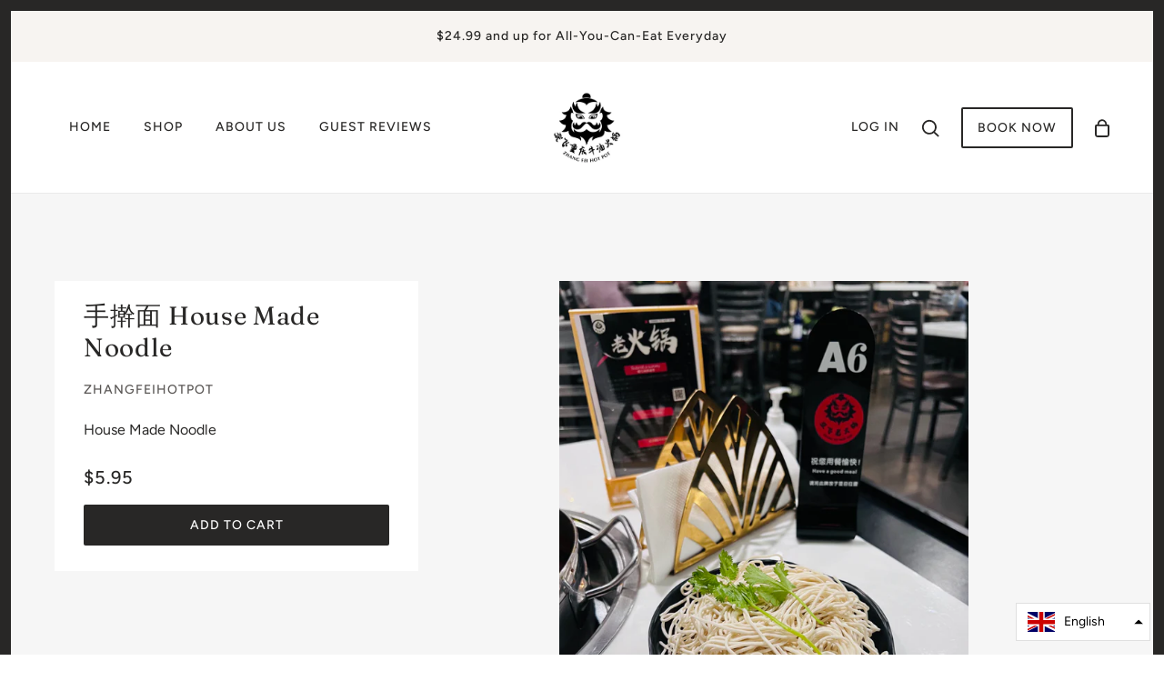

--- FILE ---
content_type: text/html; charset=utf-8
request_url: https://www.zhangfeihotpot.com/collections/10-noodle-rice/products/%E6%89%8B%E6%93%80%E9%9D%A2
body_size: 18860
content:
<!doctype html>
<!--[if IE 9]> <html class="ie9 no-js" lang="en"> <![endif]-->
<!--[if (gt IE 9)|!(IE)]><!--> <html class="no-js" lang="en"> <!--<![endif]-->

  <head>
    <!-- Local Theme - Version 3.2.0 by Troop Themes - http://troopthemes.com/ -->

    <meta charset="UTF-8">
    <meta http-equiv="X-UA-Compatible" content="IE=edge,chrome=1">
    <meta name="viewport" content="width=device-width, initial-scale=1.0, maximum-scale=5.0">
    
      <meta name="description" content="House Made Noodle">
    

    

  <meta property="og:type" content="product">
  <meta property="og:title" content="手擀面  House Made Noodle">
  
    <meta property="og:image" content="http://www.zhangfeihotpot.com/cdn/shop/products/IMG_2851_600x600.jpg?v=1658175971">
  
  <meta property="og:price:amount" content="5.95">
  <meta property="og:price:currency" content="USD">


  <meta property="og:description" content="House Made Noodle">

<meta property="og:url" content="https://www.zhangfeihotpot.com/products/%e6%89%8b%e6%93%80%e9%9d%a2">
<meta property="og:site_name" content="ZhangFei Hot Pot">





<meta name="twitter:card" content="summary">

  <meta name="twitter:title" content="手擀面  House Made Noodle">
  <meta name="twitter:description" content="House Made Noodle">
  <meta name="twitter:image"
        content="https://www.zhangfeihotpot.com/cdn/shop/products/IMG_2851_240x240.jpg?v=1658175971">
  <meta name="twitter:image:width" content="240">
  <meta name="twitter:image:height" content="240">


    <link rel="canonical" href="https://www.zhangfeihotpot.com/products/%e6%89%8b%e6%93%80%e9%9d%a2">
    <link rel="preconnect" href="https://cdn.shopify.com">

    

    
      <title>手擀面 House Made Noodle | ZhangFei Hot Pot</title>
    

    <script>window.performance && window.performance.mark && window.performance.mark('shopify.content_for_header.start');</script><meta id="shopify-digital-wallet" name="shopify-digital-wallet" content="/35670786183/digital_wallets/dialog">
<meta name="shopify-checkout-api-token" content="01c18e334b29f9239e04f68dc47d0ba2">
<meta id="in-context-paypal-metadata" data-shop-id="35670786183" data-venmo-supported="false" data-environment="production" data-locale="en_US" data-paypal-v4="true" data-currency="USD">
<link rel="alternate" hreflang="x-default" href="https://www.zhangfeihotpot.com/products/%E6%89%8B%E6%93%80%E9%9D%A2">
<link rel="alternate" hreflang="en" href="https://www.zhangfeihotpot.com/products/%E6%89%8B%E6%93%80%E9%9D%A2">
<link rel="alternate" hreflang="zh-Hans" href="https://www.zhangfeihotpot.com/zh/products/%E6%89%8B%E6%93%80%E9%9D%A2">
<link rel="alternate" hreflang="en-CN" href="https://www.zhangfeihotpot.com/en-cn/products/%E6%89%8B%E6%93%80%E9%9D%A2">
<link rel="alternate" hreflang="zh-Hans-CN" href="https://www.zhangfeihotpot.com/zh-cn/products/%E6%89%8B%E6%93%80%E9%9D%A2">
<link rel="alternate" hreflang="zh-Hans-US" href="https://www.zhangfeihotpot.com/zh/products/%E6%89%8B%E6%93%80%E9%9D%A2">
<link rel="alternate" type="application/json+oembed" href="https://www.zhangfeihotpot.com/products/%e6%89%8b%e6%93%80%e9%9d%a2.oembed">
<script async="async" src="/checkouts/internal/preloads.js?locale=en-US"></script>
<link rel="preconnect" href="https://shop.app" crossorigin="anonymous">
<script async="async" src="https://shop.app/checkouts/internal/preloads.js?locale=en-US&shop_id=35670786183" crossorigin="anonymous"></script>
<script id="apple-pay-shop-capabilities" type="application/json">{"shopId":35670786183,"countryCode":"US","currencyCode":"USD","merchantCapabilities":["supports3DS"],"merchantId":"gid:\/\/shopify\/Shop\/35670786183","merchantName":"ZhangFei Hot Pot","requiredBillingContactFields":["postalAddress","email","phone"],"requiredShippingContactFields":["postalAddress","email","phone"],"shippingType":"shipping","supportedNetworks":["visa","masterCard","amex","discover","elo","jcb"],"total":{"type":"pending","label":"ZhangFei Hot Pot","amount":"1.00"},"shopifyPaymentsEnabled":true,"supportsSubscriptions":true}</script>
<script id="shopify-features" type="application/json">{"accessToken":"01c18e334b29f9239e04f68dc47d0ba2","betas":["rich-media-storefront-analytics"],"domain":"www.zhangfeihotpot.com","predictiveSearch":true,"shopId":35670786183,"locale":"en"}</script>
<script>var Shopify = Shopify || {};
Shopify.shop = "zhangfeihotpot.myshopify.com";
Shopify.locale = "en";
Shopify.currency = {"active":"USD","rate":"1.0"};
Shopify.country = "US";
Shopify.theme = {"name":"Local","id":92212330631,"schema_name":"Local","schema_version":"3.2.0","theme_store_id":833,"role":"main"};
Shopify.theme.handle = "null";
Shopify.theme.style = {"id":null,"handle":null};
Shopify.cdnHost = "www.zhangfeihotpot.com/cdn";
Shopify.routes = Shopify.routes || {};
Shopify.routes.root = "/";</script>
<script type="module">!function(o){(o.Shopify=o.Shopify||{}).modules=!0}(window);</script>
<script>!function(o){function n(){var o=[];function n(){o.push(Array.prototype.slice.apply(arguments))}return n.q=o,n}var t=o.Shopify=o.Shopify||{};t.loadFeatures=n(),t.autoloadFeatures=n()}(window);</script>
<script>
  window.ShopifyPay = window.ShopifyPay || {};
  window.ShopifyPay.apiHost = "shop.app\/pay";
  window.ShopifyPay.redirectState = null;
</script>
<script id="shop-js-analytics" type="application/json">{"pageType":"product"}</script>
<script defer="defer" async type="module" src="//www.zhangfeihotpot.com/cdn/shopifycloud/shop-js/modules/v2/client.init-shop-cart-sync_BT-GjEfc.en.esm.js"></script>
<script defer="defer" async type="module" src="//www.zhangfeihotpot.com/cdn/shopifycloud/shop-js/modules/v2/chunk.common_D58fp_Oc.esm.js"></script>
<script defer="defer" async type="module" src="//www.zhangfeihotpot.com/cdn/shopifycloud/shop-js/modules/v2/chunk.modal_xMitdFEc.esm.js"></script>
<script type="module">
  await import("//www.zhangfeihotpot.com/cdn/shopifycloud/shop-js/modules/v2/client.init-shop-cart-sync_BT-GjEfc.en.esm.js");
await import("//www.zhangfeihotpot.com/cdn/shopifycloud/shop-js/modules/v2/chunk.common_D58fp_Oc.esm.js");
await import("//www.zhangfeihotpot.com/cdn/shopifycloud/shop-js/modules/v2/chunk.modal_xMitdFEc.esm.js");

  window.Shopify.SignInWithShop?.initShopCartSync?.({"fedCMEnabled":true,"windoidEnabled":true});

</script>
<script>
  window.Shopify = window.Shopify || {};
  if (!window.Shopify.featureAssets) window.Shopify.featureAssets = {};
  window.Shopify.featureAssets['shop-js'] = {"shop-cart-sync":["modules/v2/client.shop-cart-sync_DZOKe7Ll.en.esm.js","modules/v2/chunk.common_D58fp_Oc.esm.js","modules/v2/chunk.modal_xMitdFEc.esm.js"],"init-fed-cm":["modules/v2/client.init-fed-cm_B6oLuCjv.en.esm.js","modules/v2/chunk.common_D58fp_Oc.esm.js","modules/v2/chunk.modal_xMitdFEc.esm.js"],"shop-cash-offers":["modules/v2/client.shop-cash-offers_D2sdYoxE.en.esm.js","modules/v2/chunk.common_D58fp_Oc.esm.js","modules/v2/chunk.modal_xMitdFEc.esm.js"],"shop-login-button":["modules/v2/client.shop-login-button_QeVjl5Y3.en.esm.js","modules/v2/chunk.common_D58fp_Oc.esm.js","modules/v2/chunk.modal_xMitdFEc.esm.js"],"pay-button":["modules/v2/client.pay-button_DXTOsIq6.en.esm.js","modules/v2/chunk.common_D58fp_Oc.esm.js","modules/v2/chunk.modal_xMitdFEc.esm.js"],"shop-button":["modules/v2/client.shop-button_DQZHx9pm.en.esm.js","modules/v2/chunk.common_D58fp_Oc.esm.js","modules/v2/chunk.modal_xMitdFEc.esm.js"],"avatar":["modules/v2/client.avatar_BTnouDA3.en.esm.js"],"init-windoid":["modules/v2/client.init-windoid_CR1B-cfM.en.esm.js","modules/v2/chunk.common_D58fp_Oc.esm.js","modules/v2/chunk.modal_xMitdFEc.esm.js"],"init-shop-for-new-customer-accounts":["modules/v2/client.init-shop-for-new-customer-accounts_C_vY_xzh.en.esm.js","modules/v2/client.shop-login-button_QeVjl5Y3.en.esm.js","modules/v2/chunk.common_D58fp_Oc.esm.js","modules/v2/chunk.modal_xMitdFEc.esm.js"],"init-shop-email-lookup-coordinator":["modules/v2/client.init-shop-email-lookup-coordinator_BI7n9ZSv.en.esm.js","modules/v2/chunk.common_D58fp_Oc.esm.js","modules/v2/chunk.modal_xMitdFEc.esm.js"],"init-shop-cart-sync":["modules/v2/client.init-shop-cart-sync_BT-GjEfc.en.esm.js","modules/v2/chunk.common_D58fp_Oc.esm.js","modules/v2/chunk.modal_xMitdFEc.esm.js"],"shop-toast-manager":["modules/v2/client.shop-toast-manager_DiYdP3xc.en.esm.js","modules/v2/chunk.common_D58fp_Oc.esm.js","modules/v2/chunk.modal_xMitdFEc.esm.js"],"init-customer-accounts":["modules/v2/client.init-customer-accounts_D9ZNqS-Q.en.esm.js","modules/v2/client.shop-login-button_QeVjl5Y3.en.esm.js","modules/v2/chunk.common_D58fp_Oc.esm.js","modules/v2/chunk.modal_xMitdFEc.esm.js"],"init-customer-accounts-sign-up":["modules/v2/client.init-customer-accounts-sign-up_iGw4briv.en.esm.js","modules/v2/client.shop-login-button_QeVjl5Y3.en.esm.js","modules/v2/chunk.common_D58fp_Oc.esm.js","modules/v2/chunk.modal_xMitdFEc.esm.js"],"shop-follow-button":["modules/v2/client.shop-follow-button_CqMgW2wH.en.esm.js","modules/v2/chunk.common_D58fp_Oc.esm.js","modules/v2/chunk.modal_xMitdFEc.esm.js"],"checkout-modal":["modules/v2/client.checkout-modal_xHeaAweL.en.esm.js","modules/v2/chunk.common_D58fp_Oc.esm.js","modules/v2/chunk.modal_xMitdFEc.esm.js"],"shop-login":["modules/v2/client.shop-login_D91U-Q7h.en.esm.js","modules/v2/chunk.common_D58fp_Oc.esm.js","modules/v2/chunk.modal_xMitdFEc.esm.js"],"lead-capture":["modules/v2/client.lead-capture_BJmE1dJe.en.esm.js","modules/v2/chunk.common_D58fp_Oc.esm.js","modules/v2/chunk.modal_xMitdFEc.esm.js"],"payment-terms":["modules/v2/client.payment-terms_Ci9AEqFq.en.esm.js","modules/v2/chunk.common_D58fp_Oc.esm.js","modules/v2/chunk.modal_xMitdFEc.esm.js"]};
</script>
<script>(function() {
  var isLoaded = false;
  function asyncLoad() {
    if (isLoaded) return;
    isLoaded = true;
    var urls = ["https:\/\/cks3.amplifiedcdn.com\/ckjs.production.min.js?unique_id=zhangfeihotpot.myshopify.com\u0026shop=zhangfeihotpot.myshopify.com","https:\/\/ccjs.amplifiedcdn.com\/ccjs.umd.js?unique_id=zhangfeihotpot.myshopify.com\u0026shop=zhangfeihotpot.myshopify.com"];
    for (var i = 0; i < urls.length; i++) {
      var s = document.createElement('script');
      s.type = 'text/javascript';
      s.async = true;
      s.src = urls[i];
      var x = document.getElementsByTagName('script')[0];
      x.parentNode.insertBefore(s, x);
    }
  };
  if(window.attachEvent) {
    window.attachEvent('onload', asyncLoad);
  } else {
    window.addEventListener('load', asyncLoad, false);
  }
})();</script>
<script id="__st">var __st={"a":35670786183,"offset":-28800,"reqid":"9c4ed7d9-5c5f-4f58-8ec7-fbc9746b3f2e-1769238666","pageurl":"www.zhangfeihotpot.com\/collections\/10-noodle-rice\/products\/%E6%89%8B%E6%93%80%E9%9D%A2","u":"11454af93e2d","p":"product","rtyp":"product","rid":4754235883655};</script>
<script>window.ShopifyPaypalV4VisibilityTracking = true;</script>
<script id="captcha-bootstrap">!function(){'use strict';const t='contact',e='account',n='new_comment',o=[[t,t],['blogs',n],['comments',n],[t,'customer']],c=[[e,'customer_login'],[e,'guest_login'],[e,'recover_customer_password'],[e,'create_customer']],r=t=>t.map((([t,e])=>`form[action*='/${t}']:not([data-nocaptcha='true']) input[name='form_type'][value='${e}']`)).join(','),a=t=>()=>t?[...document.querySelectorAll(t)].map((t=>t.form)):[];function s(){const t=[...o],e=r(t);return a(e)}const i='password',u='form_key',d=['recaptcha-v3-token','g-recaptcha-response','h-captcha-response',i],f=()=>{try{return window.sessionStorage}catch{return}},m='__shopify_v',_=t=>t.elements[u];function p(t,e,n=!1){try{const o=window.sessionStorage,c=JSON.parse(o.getItem(e)),{data:r}=function(t){const{data:e,action:n}=t;return t[m]||n?{data:e,action:n}:{data:t,action:n}}(c);for(const[e,n]of Object.entries(r))t.elements[e]&&(t.elements[e].value=n);n&&o.removeItem(e)}catch(o){console.error('form repopulation failed',{error:o})}}const l='form_type',E='cptcha';function T(t){t.dataset[E]=!0}const w=window,h=w.document,L='Shopify',v='ce_forms',y='captcha';let A=!1;((t,e)=>{const n=(g='f06e6c50-85a8-45c8-87d0-21a2b65856fe',I='https://cdn.shopify.com/shopifycloud/storefront-forms-hcaptcha/ce_storefront_forms_captcha_hcaptcha.v1.5.2.iife.js',D={infoText:'Protected by hCaptcha',privacyText:'Privacy',termsText:'Terms'},(t,e,n)=>{const o=w[L][v],c=o.bindForm;if(c)return c(t,g,e,D).then(n);var r;o.q.push([[t,g,e,D],n]),r=I,A||(h.body.append(Object.assign(h.createElement('script'),{id:'captcha-provider',async:!0,src:r})),A=!0)});var g,I,D;w[L]=w[L]||{},w[L][v]=w[L][v]||{},w[L][v].q=[],w[L][y]=w[L][y]||{},w[L][y].protect=function(t,e){n(t,void 0,e),T(t)},Object.freeze(w[L][y]),function(t,e,n,w,h,L){const[v,y,A,g]=function(t,e,n){const i=e?o:[],u=t?c:[],d=[...i,...u],f=r(d),m=r(i),_=r(d.filter((([t,e])=>n.includes(e))));return[a(f),a(m),a(_),s()]}(w,h,L),I=t=>{const e=t.target;return e instanceof HTMLFormElement?e:e&&e.form},D=t=>v().includes(t);t.addEventListener('submit',(t=>{const e=I(t);if(!e)return;const n=D(e)&&!e.dataset.hcaptchaBound&&!e.dataset.recaptchaBound,o=_(e),c=g().includes(e)&&(!o||!o.value);(n||c)&&t.preventDefault(),c&&!n&&(function(t){try{if(!f())return;!function(t){const e=f();if(!e)return;const n=_(t);if(!n)return;const o=n.value;o&&e.removeItem(o)}(t);const e=Array.from(Array(32),(()=>Math.random().toString(36)[2])).join('');!function(t,e){_(t)||t.append(Object.assign(document.createElement('input'),{type:'hidden',name:u})),t.elements[u].value=e}(t,e),function(t,e){const n=f();if(!n)return;const o=[...t.querySelectorAll(`input[type='${i}']`)].map((({name:t})=>t)),c=[...d,...o],r={};for(const[a,s]of new FormData(t).entries())c.includes(a)||(r[a]=s);n.setItem(e,JSON.stringify({[m]:1,action:t.action,data:r}))}(t,e)}catch(e){console.error('failed to persist form',e)}}(e),e.submit())}));const S=(t,e)=>{t&&!t.dataset[E]&&(n(t,e.some((e=>e===t))),T(t))};for(const o of['focusin','change'])t.addEventListener(o,(t=>{const e=I(t);D(e)&&S(e,y())}));const B=e.get('form_key'),M=e.get(l),P=B&&M;t.addEventListener('DOMContentLoaded',(()=>{const t=y();if(P)for(const e of t)e.elements[l].value===M&&p(e,B);[...new Set([...A(),...v().filter((t=>'true'===t.dataset.shopifyCaptcha))])].forEach((e=>S(e,t)))}))}(h,new URLSearchParams(w.location.search),n,t,e,['guest_login'])})(!0,!0)}();</script>
<script integrity="sha256-4kQ18oKyAcykRKYeNunJcIwy7WH5gtpwJnB7kiuLZ1E=" data-source-attribution="shopify.loadfeatures" defer="defer" src="//www.zhangfeihotpot.com/cdn/shopifycloud/storefront/assets/storefront/load_feature-a0a9edcb.js" crossorigin="anonymous"></script>
<script crossorigin="anonymous" defer="defer" src="//www.zhangfeihotpot.com/cdn/shopifycloud/storefront/assets/shopify_pay/storefront-65b4c6d7.js?v=20250812"></script>
<script data-source-attribution="shopify.dynamic_checkout.dynamic.init">var Shopify=Shopify||{};Shopify.PaymentButton=Shopify.PaymentButton||{isStorefrontPortableWallets:!0,init:function(){window.Shopify.PaymentButton.init=function(){};var t=document.createElement("script");t.src="https://www.zhangfeihotpot.com/cdn/shopifycloud/portable-wallets/latest/portable-wallets.en.js",t.type="module",document.head.appendChild(t)}};
</script>
<script data-source-attribution="shopify.dynamic_checkout.buyer_consent">
  function portableWalletsHideBuyerConsent(e){var t=document.getElementById("shopify-buyer-consent"),n=document.getElementById("shopify-subscription-policy-button");t&&n&&(t.classList.add("hidden"),t.setAttribute("aria-hidden","true"),n.removeEventListener("click",e))}function portableWalletsShowBuyerConsent(e){var t=document.getElementById("shopify-buyer-consent"),n=document.getElementById("shopify-subscription-policy-button");t&&n&&(t.classList.remove("hidden"),t.removeAttribute("aria-hidden"),n.addEventListener("click",e))}window.Shopify?.PaymentButton&&(window.Shopify.PaymentButton.hideBuyerConsent=portableWalletsHideBuyerConsent,window.Shopify.PaymentButton.showBuyerConsent=portableWalletsShowBuyerConsent);
</script>
<script data-source-attribution="shopify.dynamic_checkout.cart.bootstrap">document.addEventListener("DOMContentLoaded",(function(){function t(){return document.querySelector("shopify-accelerated-checkout-cart, shopify-accelerated-checkout")}if(t())Shopify.PaymentButton.init();else{new MutationObserver((function(e,n){t()&&(Shopify.PaymentButton.init(),n.disconnect())})).observe(document.body,{childList:!0,subtree:!0})}}));
</script>
<link id="shopify-accelerated-checkout-styles" rel="stylesheet" media="screen" href="https://www.zhangfeihotpot.com/cdn/shopifycloud/portable-wallets/latest/accelerated-checkout-backwards-compat.css" crossorigin="anonymous">
<style id="shopify-accelerated-checkout-cart">
        #shopify-buyer-consent {
  margin-top: 1em;
  display: inline-block;
  width: 100%;
}

#shopify-buyer-consent.hidden {
  display: none;
}

#shopify-subscription-policy-button {
  background: none;
  border: none;
  padding: 0;
  text-decoration: underline;
  font-size: inherit;
  cursor: pointer;
}

#shopify-subscription-policy-button::before {
  box-shadow: none;
}

      </style>

<script>window.performance && window.performance.mark && window.performance.mark('shopify.content_for_header.end');</script>

    








<style>
  
  @font-face {
  font-family: Fraunces;
  font-weight: 400;
  font-style: normal;
  font-display: swap;
  src: url("//www.zhangfeihotpot.com/cdn/fonts/fraunces/fraunces_n4.8e6986daad4907c36a536fb8d55aaf5318c974ca.woff2") format("woff2"),
       url("//www.zhangfeihotpot.com/cdn/fonts/fraunces/fraunces_n4.879060358fafcf2c4c4b6df76c608dc301ced93b.woff") format("woff");
}


  
  
    @font-face {
  font-family: Fraunces;
  font-weight: 400;
  font-style: normal;
  font-display: swap;
  src: url("//www.zhangfeihotpot.com/cdn/fonts/fraunces/fraunces_n4.8e6986daad4907c36a536fb8d55aaf5318c974ca.woff2") format("woff2"),
       url("//www.zhangfeihotpot.com/cdn/fonts/fraunces/fraunces_n4.879060358fafcf2c4c4b6df76c608dc301ced93b.woff") format("woff");
}

  

  
  @font-face {
  font-family: Figtree;
  font-weight: 500;
  font-style: normal;
  font-display: swap;
  src: url("//www.zhangfeihotpot.com/cdn/fonts/figtree/figtree_n5.3b6b7df38aa5986536945796e1f947445832047c.woff2") format("woff2"),
       url("//www.zhangfeihotpot.com/cdn/fonts/figtree/figtree_n5.f26bf6dcae278b0ed902605f6605fa3338e81dab.woff") format("woff");
}


  
  
    @font-face {
  font-family: Figtree;
  font-weight: 700;
  font-style: normal;
  font-display: swap;
  src: url("//www.zhangfeihotpot.com/cdn/fonts/figtree/figtree_n7.2fd9bfe01586148e644724096c9d75e8c7a90e55.woff2") format("woff2"),
       url("//www.zhangfeihotpot.com/cdn/fonts/figtree/figtree_n7.ea05de92d862f9594794ab281c4c3a67501ef5fc.woff") format("woff");
}

  

  
  @font-face {
  font-family: Figtree;
  font-weight: 400;
  font-style: normal;
  font-display: swap;
  src: url("//www.zhangfeihotpot.com/cdn/fonts/figtree/figtree_n4.3c0838aba1701047e60be6a99a1b0a40ce9b8419.woff2") format("woff2"),
       url("//www.zhangfeihotpot.com/cdn/fonts/figtree/figtree_n4.c0575d1db21fc3821f17fd6617d3dee552312137.woff") format("woff");
}


  
  
    @font-face {
  font-family: Figtree;
  font-weight: 700;
  font-style: normal;
  font-display: swap;
  src: url("//www.zhangfeihotpot.com/cdn/fonts/figtree/figtree_n7.2fd9bfe01586148e644724096c9d75e8c7a90e55.woff2") format("woff2"),
       url("//www.zhangfeihotpot.com/cdn/fonts/figtree/figtree_n7.ea05de92d862f9594794ab281c4c3a67501ef5fc.woff") format("woff");
}

  

  
  
    @font-face {
  font-family: Figtree;
  font-weight: 400;
  font-style: italic;
  font-display: swap;
  src: url("//www.zhangfeihotpot.com/cdn/fonts/figtree/figtree_i4.89f7a4275c064845c304a4cf8a4a586060656db2.woff2") format("woff2"),
       url("//www.zhangfeihotpot.com/cdn/fonts/figtree/figtree_i4.6f955aaaafc55a22ffc1f32ecf3756859a5ad3e2.woff") format("woff");
}

  

  
  
    @font-face {
  font-family: Figtree;
  font-weight: 700;
  font-style: italic;
  font-display: swap;
  src: url("//www.zhangfeihotpot.com/cdn/fonts/figtree/figtree_i7.06add7096a6f2ab742e09ec7e498115904eda1fe.woff2") format("woff2"),
       url("//www.zhangfeihotpot.com/cdn/fonts/figtree/figtree_i7.ee584b5fcaccdbb5518c0228158941f8df81b101.woff") format("woff");
}

  
</style>


    








<style>
  :root {
    
  --font--section-heading--size: 28px;
  --font--block-heading--size: 20px;
  --font--heading--uppercase: normal;
  --font--paragraph--size: 16px;

  --font--heading--family: Fraunces, serif;
  --font--heading--weight: 400;
  --font--heading--normal-weight: 400;
  --font--heading--style: normal;

  --font--accent--family: Figtree, sans-serif;
  --font--accent--weight: 500;
  --font--accent--style: normal;

  --font--paragraph--family: Figtree, sans-serif;
  --font--paragraph--weight: 400;
  --font--paragraph--style: normal;
  --font--bolder-paragraph--weight: 700;

  --image--loading-animation: url('//www.zhangfeihotpot.com/cdn/shop/t/2/assets/AjaxLoader.gif?v=66431031005733996371584424553');
  --image--grabbing-icon: url('//www.zhangfeihotpot.com/cdn/shop/t/2/assets/grabbing.png?v=162995541551579154171584424554');


    --bdr-color--badge: rgba(40, 39, 38, 0.05);
    --bdr-color--page: #282726;
    --bg-color--body: #ffffff;
    --bdr-color--general: #eaeaea;
    --bg-color--panel: #f6f6f6;
    --color--important: #a32424;
    --bg-color--textbox: #fff;
    --color--body: #282726;
    --color--body--light: #5a5755;
    --color--alternative: #ffffff;
    --color--link-underline: #443d37;
    --color--button: #ffffff;
    --bdr-color--button: #ffffff;
    --bg-color--button: #282726;
    --bg-color--button--hover: #282726;
    --color-theme--modal: light;
    --color--header--buttons: #32302d;
    --color--banner: #282726;
    --color--announcement: #282726;
    --bg-color--announcement: #f7f4f1;
    --color--contact-modal: #282726;
    --bg-color--contact-modal:#282726;
    --color--popup: #282726;
    --bg-color--popup: #373737;
  }
</style>


    <link href="//www.zhangfeihotpot.com/cdn/shop/t/2/assets/theme.scss.css?v=147478594464315013771584484686" rel="stylesheet" type="text/css" media="all" />
    <link href="//www.zhangfeihotpot.com/cdn/shop/t/2/assets/theme--customizations.scss.css?v=20513876081043697281584424570" rel="stylesheet" type="text/css" media="all" />

    

    <script>
  var theme = {};
  theme.settings = {};
  theme.translations = {};
  theme.classes = {};
  theme.utils = {};
  theme.partials = {};

  theme.shop_url = 'https://www.zhangfeihotpot.com';
  theme.shop_currency = 'USD';
  theme.money_format = '${{amount}}';
  theme.currency_switcher_enabled = false;

  theme.settings.cart_type = 'drawer';
  theme.settings.currency_switcher_enabled = false;

  theme.translations.cart_subtotal = 'Subtotal';
  theme.translations.mailing_list_success_message = 'Thanks for signing up!';
  theme.translations.mailing_list_email_blank = 'Email field is blank';

  theme.product_json = new Array();
  theme.variant_id_list = new Array();

  theme.product_modal = {};
  theme.quick_add = {};

  theme.map = {};

  // LazySizes
  window.lazySizesConfig = window.lazySizesConfig || {};
  window.lazySizesConfig.expand = 1200;
  window.lazySizesConfig.loadMode = 3;
  window.lazySizesConfig.ricTimeout = 50;
</script>

    <script src="//www.zhangfeihotpot.com/cdn/shop/t/2/assets/lazysizes.min.js?v=89211285363418916191584424556" type="text/javascript"></script>

    

    <script src="//www.zhangfeihotpot.com/cdn/shop/t/2/assets/theme.min.js?v=148427703957789103391644610346" type="text/javascript"></script>

  

<!-- BeginConsistentCartAddon -->  <script>    Shopify.customer_logged_in = false ;  Shopify.customer_email = "" ;  Shopify.log_uuids = true;    </script>  <!-- EndConsistentCartAddon -->
<script src="https://cdn.shopify.com/extensions/019bb13b-e701-7f34-b935-c9e8620fd922/tms-prod-148/assets/tms-translator.min.js" type="text/javascript" defer="defer"></script>
<link href="https://monorail-edge.shopifysvc.com" rel="dns-prefetch">
<script>(function(){if ("sendBeacon" in navigator && "performance" in window) {try {var session_token_from_headers = performance.getEntriesByType('navigation')[0].serverTiming.find(x => x.name == '_s').description;} catch {var session_token_from_headers = undefined;}var session_cookie_matches = document.cookie.match(/_shopify_s=([^;]*)/);var session_token_from_cookie = session_cookie_matches && session_cookie_matches.length === 2 ? session_cookie_matches[1] : "";var session_token = session_token_from_headers || session_token_from_cookie || "";function handle_abandonment_event(e) {var entries = performance.getEntries().filter(function(entry) {return /monorail-edge.shopifysvc.com/.test(entry.name);});if (!window.abandonment_tracked && entries.length === 0) {window.abandonment_tracked = true;var currentMs = Date.now();var navigation_start = performance.timing.navigationStart;var payload = {shop_id: 35670786183,url: window.location.href,navigation_start,duration: currentMs - navigation_start,session_token,page_type: "product"};window.navigator.sendBeacon("https://monorail-edge.shopifysvc.com/v1/produce", JSON.stringify({schema_id: "online_store_buyer_site_abandonment/1.1",payload: payload,metadata: {event_created_at_ms: currentMs,event_sent_at_ms: currentMs}}));}}window.addEventListener('pagehide', handle_abandonment_event);}}());</script>
<script id="web-pixels-manager-setup">(function e(e,d,r,n,o){if(void 0===o&&(o={}),!Boolean(null===(a=null===(i=window.Shopify)||void 0===i?void 0:i.analytics)||void 0===a?void 0:a.replayQueue)){var i,a;window.Shopify=window.Shopify||{};var t=window.Shopify;t.analytics=t.analytics||{};var s=t.analytics;s.replayQueue=[],s.publish=function(e,d,r){return s.replayQueue.push([e,d,r]),!0};try{self.performance.mark("wpm:start")}catch(e){}var l=function(){var e={modern:/Edge?\/(1{2}[4-9]|1[2-9]\d|[2-9]\d{2}|\d{4,})\.\d+(\.\d+|)|Firefox\/(1{2}[4-9]|1[2-9]\d|[2-9]\d{2}|\d{4,})\.\d+(\.\d+|)|Chrom(ium|e)\/(9{2}|\d{3,})\.\d+(\.\d+|)|(Maci|X1{2}).+ Version\/(15\.\d+|(1[6-9]|[2-9]\d|\d{3,})\.\d+)([,.]\d+|)( \(\w+\)|)( Mobile\/\w+|) Safari\/|Chrome.+OPR\/(9{2}|\d{3,})\.\d+\.\d+|(CPU[ +]OS|iPhone[ +]OS|CPU[ +]iPhone|CPU IPhone OS|CPU iPad OS)[ +]+(15[._]\d+|(1[6-9]|[2-9]\d|\d{3,})[._]\d+)([._]\d+|)|Android:?[ /-](13[3-9]|1[4-9]\d|[2-9]\d{2}|\d{4,})(\.\d+|)(\.\d+|)|Android.+Firefox\/(13[5-9]|1[4-9]\d|[2-9]\d{2}|\d{4,})\.\d+(\.\d+|)|Android.+Chrom(ium|e)\/(13[3-9]|1[4-9]\d|[2-9]\d{2}|\d{4,})\.\d+(\.\d+|)|SamsungBrowser\/([2-9]\d|\d{3,})\.\d+/,legacy:/Edge?\/(1[6-9]|[2-9]\d|\d{3,})\.\d+(\.\d+|)|Firefox\/(5[4-9]|[6-9]\d|\d{3,})\.\d+(\.\d+|)|Chrom(ium|e)\/(5[1-9]|[6-9]\d|\d{3,})\.\d+(\.\d+|)([\d.]+$|.*Safari\/(?![\d.]+ Edge\/[\d.]+$))|(Maci|X1{2}).+ Version\/(10\.\d+|(1[1-9]|[2-9]\d|\d{3,})\.\d+)([,.]\d+|)( \(\w+\)|)( Mobile\/\w+|) Safari\/|Chrome.+OPR\/(3[89]|[4-9]\d|\d{3,})\.\d+\.\d+|(CPU[ +]OS|iPhone[ +]OS|CPU[ +]iPhone|CPU IPhone OS|CPU iPad OS)[ +]+(10[._]\d+|(1[1-9]|[2-9]\d|\d{3,})[._]\d+)([._]\d+|)|Android:?[ /-](13[3-9]|1[4-9]\d|[2-9]\d{2}|\d{4,})(\.\d+|)(\.\d+|)|Mobile Safari.+OPR\/([89]\d|\d{3,})\.\d+\.\d+|Android.+Firefox\/(13[5-9]|1[4-9]\d|[2-9]\d{2}|\d{4,})\.\d+(\.\d+|)|Android.+Chrom(ium|e)\/(13[3-9]|1[4-9]\d|[2-9]\d{2}|\d{4,})\.\d+(\.\d+|)|Android.+(UC? ?Browser|UCWEB|U3)[ /]?(15\.([5-9]|\d{2,})|(1[6-9]|[2-9]\d|\d{3,})\.\d+)\.\d+|SamsungBrowser\/(5\.\d+|([6-9]|\d{2,})\.\d+)|Android.+MQ{2}Browser\/(14(\.(9|\d{2,})|)|(1[5-9]|[2-9]\d|\d{3,})(\.\d+|))(\.\d+|)|K[Aa][Ii]OS\/(3\.\d+|([4-9]|\d{2,})\.\d+)(\.\d+|)/},d=e.modern,r=e.legacy,n=navigator.userAgent;return n.match(d)?"modern":n.match(r)?"legacy":"unknown"}(),u="modern"===l?"modern":"legacy",c=(null!=n?n:{modern:"",legacy:""})[u],f=function(e){return[e.baseUrl,"/wpm","/b",e.hashVersion,"modern"===e.buildTarget?"m":"l",".js"].join("")}({baseUrl:d,hashVersion:r,buildTarget:u}),m=function(e){var d=e.version,r=e.bundleTarget,n=e.surface,o=e.pageUrl,i=e.monorailEndpoint;return{emit:function(e){var a=e.status,t=e.errorMsg,s=(new Date).getTime(),l=JSON.stringify({metadata:{event_sent_at_ms:s},events:[{schema_id:"web_pixels_manager_load/3.1",payload:{version:d,bundle_target:r,page_url:o,status:a,surface:n,error_msg:t},metadata:{event_created_at_ms:s}}]});if(!i)return console&&console.warn&&console.warn("[Web Pixels Manager] No Monorail endpoint provided, skipping logging."),!1;try{return self.navigator.sendBeacon.bind(self.navigator)(i,l)}catch(e){}var u=new XMLHttpRequest;try{return u.open("POST",i,!0),u.setRequestHeader("Content-Type","text/plain"),u.send(l),!0}catch(e){return console&&console.warn&&console.warn("[Web Pixels Manager] Got an unhandled error while logging to Monorail."),!1}}}}({version:r,bundleTarget:l,surface:e.surface,pageUrl:self.location.href,monorailEndpoint:e.monorailEndpoint});try{o.browserTarget=l,function(e){var d=e.src,r=e.async,n=void 0===r||r,o=e.onload,i=e.onerror,a=e.sri,t=e.scriptDataAttributes,s=void 0===t?{}:t,l=document.createElement("script"),u=document.querySelector("head"),c=document.querySelector("body");if(l.async=n,l.src=d,a&&(l.integrity=a,l.crossOrigin="anonymous"),s)for(var f in s)if(Object.prototype.hasOwnProperty.call(s,f))try{l.dataset[f]=s[f]}catch(e){}if(o&&l.addEventListener("load",o),i&&l.addEventListener("error",i),u)u.appendChild(l);else{if(!c)throw new Error("Did not find a head or body element to append the script");c.appendChild(l)}}({src:f,async:!0,onload:function(){if(!function(){var e,d;return Boolean(null===(d=null===(e=window.Shopify)||void 0===e?void 0:e.analytics)||void 0===d?void 0:d.initialized)}()){var d=window.webPixelsManager.init(e)||void 0;if(d){var r=window.Shopify.analytics;r.replayQueue.forEach((function(e){var r=e[0],n=e[1],o=e[2];d.publishCustomEvent(r,n,o)})),r.replayQueue=[],r.publish=d.publishCustomEvent,r.visitor=d.visitor,r.initialized=!0}}},onerror:function(){return m.emit({status:"failed",errorMsg:"".concat(f," has failed to load")})},sri:function(e){var d=/^sha384-[A-Za-z0-9+/=]+$/;return"string"==typeof e&&d.test(e)}(c)?c:"",scriptDataAttributes:o}),m.emit({status:"loading"})}catch(e){m.emit({status:"failed",errorMsg:(null==e?void 0:e.message)||"Unknown error"})}}})({shopId: 35670786183,storefrontBaseUrl: "https://www.zhangfeihotpot.com",extensionsBaseUrl: "https://extensions.shopifycdn.com/cdn/shopifycloud/web-pixels-manager",monorailEndpoint: "https://monorail-edge.shopifysvc.com/unstable/produce_batch",surface: "storefront-renderer",enabledBetaFlags: ["2dca8a86"],webPixelsConfigList: [{"id":"102138019","eventPayloadVersion":"v1","runtimeContext":"LAX","scriptVersion":"1","type":"CUSTOM","privacyPurposes":["ANALYTICS"],"name":"Google Analytics tag (migrated)"},{"id":"shopify-app-pixel","configuration":"{}","eventPayloadVersion":"v1","runtimeContext":"STRICT","scriptVersion":"0450","apiClientId":"shopify-pixel","type":"APP","privacyPurposes":["ANALYTICS","MARKETING"]},{"id":"shopify-custom-pixel","eventPayloadVersion":"v1","runtimeContext":"LAX","scriptVersion":"0450","apiClientId":"shopify-pixel","type":"CUSTOM","privacyPurposes":["ANALYTICS","MARKETING"]}],isMerchantRequest: false,initData: {"shop":{"name":"ZhangFei Hot Pot","paymentSettings":{"currencyCode":"USD"},"myshopifyDomain":"zhangfeihotpot.myshopify.com","countryCode":"US","storefrontUrl":"https:\/\/www.zhangfeihotpot.com"},"customer":null,"cart":null,"checkout":null,"productVariants":[{"price":{"amount":5.95,"currencyCode":"USD"},"product":{"title":"手擀面  House Made Noodle","vendor":"ZhangFeiHotPot","id":"4754235883655","untranslatedTitle":"手擀面  House Made Noodle","url":"\/products\/%E6%89%8B%E6%93%80%E9%9D%A2","type":"Noodle\u0026Rice"},"id":"33273781485703","image":{"src":"\/\/www.zhangfeihotpot.com\/cdn\/shop\/products\/IMG_2851.jpg?v=1658175971"},"sku":"","title":"Default Title","untranslatedTitle":"Default Title"}],"purchasingCompany":null},},"https://www.zhangfeihotpot.com/cdn","fcfee988w5aeb613cpc8e4bc33m6693e112",{"modern":"","legacy":""},{"shopId":"35670786183","storefrontBaseUrl":"https:\/\/www.zhangfeihotpot.com","extensionBaseUrl":"https:\/\/extensions.shopifycdn.com\/cdn\/shopifycloud\/web-pixels-manager","surface":"storefront-renderer","enabledBetaFlags":"[\"2dca8a86\"]","isMerchantRequest":"false","hashVersion":"fcfee988w5aeb613cpc8e4bc33m6693e112","publish":"custom","events":"[[\"page_viewed\",{}],[\"product_viewed\",{\"productVariant\":{\"price\":{\"amount\":5.95,\"currencyCode\":\"USD\"},\"product\":{\"title\":\"手擀面  House Made Noodle\",\"vendor\":\"ZhangFeiHotPot\",\"id\":\"4754235883655\",\"untranslatedTitle\":\"手擀面  House Made Noodle\",\"url\":\"\/products\/%E6%89%8B%E6%93%80%E9%9D%A2\",\"type\":\"Noodle\u0026Rice\"},\"id\":\"33273781485703\",\"image\":{\"src\":\"\/\/www.zhangfeihotpot.com\/cdn\/shop\/products\/IMG_2851.jpg?v=1658175971\"},\"sku\":\"\",\"title\":\"Default Title\",\"untranslatedTitle\":\"Default Title\"}}]]"});</script><script>
  window.ShopifyAnalytics = window.ShopifyAnalytics || {};
  window.ShopifyAnalytics.meta = window.ShopifyAnalytics.meta || {};
  window.ShopifyAnalytics.meta.currency = 'USD';
  var meta = {"product":{"id":4754235883655,"gid":"gid:\/\/shopify\/Product\/4754235883655","vendor":"ZhangFeiHotPot","type":"Noodle\u0026Rice","handle":"手擀面","variants":[{"id":33273781485703,"price":595,"name":"手擀面  House Made Noodle","public_title":null,"sku":""}],"remote":false},"page":{"pageType":"product","resourceType":"product","resourceId":4754235883655,"requestId":"9c4ed7d9-5c5f-4f58-8ec7-fbc9746b3f2e-1769238666"}};
  for (var attr in meta) {
    window.ShopifyAnalytics.meta[attr] = meta[attr];
  }
</script>
<script class="analytics">
  (function () {
    var customDocumentWrite = function(content) {
      var jquery = null;

      if (window.jQuery) {
        jquery = window.jQuery;
      } else if (window.Checkout && window.Checkout.$) {
        jquery = window.Checkout.$;
      }

      if (jquery) {
        jquery('body').append(content);
      }
    };

    var hasLoggedConversion = function(token) {
      if (token) {
        return document.cookie.indexOf('loggedConversion=' + token) !== -1;
      }
      return false;
    }

    var setCookieIfConversion = function(token) {
      if (token) {
        var twoMonthsFromNow = new Date(Date.now());
        twoMonthsFromNow.setMonth(twoMonthsFromNow.getMonth() + 2);

        document.cookie = 'loggedConversion=' + token + '; expires=' + twoMonthsFromNow;
      }
    }

    var trekkie = window.ShopifyAnalytics.lib = window.trekkie = window.trekkie || [];
    if (trekkie.integrations) {
      return;
    }
    trekkie.methods = [
      'identify',
      'page',
      'ready',
      'track',
      'trackForm',
      'trackLink'
    ];
    trekkie.factory = function(method) {
      return function() {
        var args = Array.prototype.slice.call(arguments);
        args.unshift(method);
        trekkie.push(args);
        return trekkie;
      };
    };
    for (var i = 0; i < trekkie.methods.length; i++) {
      var key = trekkie.methods[i];
      trekkie[key] = trekkie.factory(key);
    }
    trekkie.load = function(config) {
      trekkie.config = config || {};
      trekkie.config.initialDocumentCookie = document.cookie;
      var first = document.getElementsByTagName('script')[0];
      var script = document.createElement('script');
      script.type = 'text/javascript';
      script.onerror = function(e) {
        var scriptFallback = document.createElement('script');
        scriptFallback.type = 'text/javascript';
        scriptFallback.onerror = function(error) {
                var Monorail = {
      produce: function produce(monorailDomain, schemaId, payload) {
        var currentMs = new Date().getTime();
        var event = {
          schema_id: schemaId,
          payload: payload,
          metadata: {
            event_created_at_ms: currentMs,
            event_sent_at_ms: currentMs
          }
        };
        return Monorail.sendRequest("https://" + monorailDomain + "/v1/produce", JSON.stringify(event));
      },
      sendRequest: function sendRequest(endpointUrl, payload) {
        // Try the sendBeacon API
        if (window && window.navigator && typeof window.navigator.sendBeacon === 'function' && typeof window.Blob === 'function' && !Monorail.isIos12()) {
          var blobData = new window.Blob([payload], {
            type: 'text/plain'
          });

          if (window.navigator.sendBeacon(endpointUrl, blobData)) {
            return true;
          } // sendBeacon was not successful

        } // XHR beacon

        var xhr = new XMLHttpRequest();

        try {
          xhr.open('POST', endpointUrl);
          xhr.setRequestHeader('Content-Type', 'text/plain');
          xhr.send(payload);
        } catch (e) {
          console.log(e);
        }

        return false;
      },
      isIos12: function isIos12() {
        return window.navigator.userAgent.lastIndexOf('iPhone; CPU iPhone OS 12_') !== -1 || window.navigator.userAgent.lastIndexOf('iPad; CPU OS 12_') !== -1;
      }
    };
    Monorail.produce('monorail-edge.shopifysvc.com',
      'trekkie_storefront_load_errors/1.1',
      {shop_id: 35670786183,
      theme_id: 92212330631,
      app_name: "storefront",
      context_url: window.location.href,
      source_url: "//www.zhangfeihotpot.com/cdn/s/trekkie.storefront.8d95595f799fbf7e1d32231b9a28fd43b70c67d3.min.js"});

        };
        scriptFallback.async = true;
        scriptFallback.src = '//www.zhangfeihotpot.com/cdn/s/trekkie.storefront.8d95595f799fbf7e1d32231b9a28fd43b70c67d3.min.js';
        first.parentNode.insertBefore(scriptFallback, first);
      };
      script.async = true;
      script.src = '//www.zhangfeihotpot.com/cdn/s/trekkie.storefront.8d95595f799fbf7e1d32231b9a28fd43b70c67d3.min.js';
      first.parentNode.insertBefore(script, first);
    };
    trekkie.load(
      {"Trekkie":{"appName":"storefront","development":false,"defaultAttributes":{"shopId":35670786183,"isMerchantRequest":null,"themeId":92212330631,"themeCityHash":"14597575760316704809","contentLanguage":"en","currency":"USD","eventMetadataId":"ae4c0f64-16fa-4f08-89e6-6b4e47ca5967"},"isServerSideCookieWritingEnabled":true,"monorailRegion":"shop_domain","enabledBetaFlags":["65f19447"]},"Session Attribution":{},"S2S":{"facebookCapiEnabled":false,"source":"trekkie-storefront-renderer","apiClientId":580111}}
    );

    var loaded = false;
    trekkie.ready(function() {
      if (loaded) return;
      loaded = true;

      window.ShopifyAnalytics.lib = window.trekkie;

      var originalDocumentWrite = document.write;
      document.write = customDocumentWrite;
      try { window.ShopifyAnalytics.merchantGoogleAnalytics.call(this); } catch(error) {};
      document.write = originalDocumentWrite;

      window.ShopifyAnalytics.lib.page(null,{"pageType":"product","resourceType":"product","resourceId":4754235883655,"requestId":"9c4ed7d9-5c5f-4f58-8ec7-fbc9746b3f2e-1769238666","shopifyEmitted":true});

      var match = window.location.pathname.match(/checkouts\/(.+)\/(thank_you|post_purchase)/)
      var token = match? match[1]: undefined;
      if (!hasLoggedConversion(token)) {
        setCookieIfConversion(token);
        window.ShopifyAnalytics.lib.track("Viewed Product",{"currency":"USD","variantId":33273781485703,"productId":4754235883655,"productGid":"gid:\/\/shopify\/Product\/4754235883655","name":"手擀面  House Made Noodle","price":"5.95","sku":"","brand":"ZhangFeiHotPot","variant":null,"category":"Noodle\u0026Rice","nonInteraction":true,"remote":false},undefined,undefined,{"shopifyEmitted":true});
      window.ShopifyAnalytics.lib.track("monorail:\/\/trekkie_storefront_viewed_product\/1.1",{"currency":"USD","variantId":33273781485703,"productId":4754235883655,"productGid":"gid:\/\/shopify\/Product\/4754235883655","name":"手擀面  House Made Noodle","price":"5.95","sku":"","brand":"ZhangFeiHotPot","variant":null,"category":"Noodle\u0026Rice","nonInteraction":true,"remote":false,"referer":"https:\/\/www.zhangfeihotpot.com\/collections\/10-noodle-rice\/products\/%E6%89%8B%E6%93%80%E9%9D%A2"});
      }
    });


        var eventsListenerScript = document.createElement('script');
        eventsListenerScript.async = true;
        eventsListenerScript.src = "//www.zhangfeihotpot.com/cdn/shopifycloud/storefront/assets/shop_events_listener-3da45d37.js";
        document.getElementsByTagName('head')[0].appendChild(eventsListenerScript);

})();</script>
  <script>
  if (!window.ga || (window.ga && typeof window.ga !== 'function')) {
    window.ga = function ga() {
      (window.ga.q = window.ga.q || []).push(arguments);
      if (window.Shopify && window.Shopify.analytics && typeof window.Shopify.analytics.publish === 'function') {
        window.Shopify.analytics.publish("ga_stub_called", {}, {sendTo: "google_osp_migration"});
      }
      console.error("Shopify's Google Analytics stub called with:", Array.from(arguments), "\nSee https://help.shopify.com/manual/promoting-marketing/pixels/pixel-migration#google for more information.");
    };
    if (window.Shopify && window.Shopify.analytics && typeof window.Shopify.analytics.publish === 'function') {
      window.Shopify.analytics.publish("ga_stub_initialized", {}, {sendTo: "google_osp_migration"});
    }
  }
</script>
<script
  defer
  src="https://www.zhangfeihotpot.com/cdn/shopifycloud/perf-kit/shopify-perf-kit-3.0.4.min.js"
  data-application="storefront-renderer"
  data-shop-id="35670786183"
  data-render-region="gcp-us-east1"
  data-page-type="product"
  data-theme-instance-id="92212330631"
  data-theme-name="Local"
  data-theme-version="3.2.0"
  data-monorail-region="shop_domain"
  data-resource-timing-sampling-rate="10"
  data-shs="true"
  data-shs-beacon="true"
  data-shs-export-with-fetch="true"
  data-shs-logs-sample-rate="1"
  data-shs-beacon-endpoint="https://www.zhangfeihotpot.com/api/collect"
></script>
</head>

  










  <body class="template--product page--手擀面-house-made-noodle show-border colors--body-n-button-match" >

            
              


            

    <div
      class="off-canvas--viewport"
      data-js-class="OffCanvas"
      data-off-canvas--state="closed"
    >

      <div class="off-canvas--overlay"></div>
      <div class="off-canvas--close">
        
    <svg class="icon--root icon--cross" viewBox="0 0 20 20">
      <path d="M10 8.727L17.944.783l1.273 1.273L11.273 10l7.944 7.944-1.273 1.273L10 11.273l-7.944 7.944-1.273-1.273L8.727 10 .783 2.056 2.056.783 10 8.727z" fill-rule="nonzero" />
    </svg>

  
      </div>

      <div class="off-canvas--left-sidebar">
        <div class="mobile-nav" data-js-class="MobileNav">

  <div class="mobile-nav--header">

    
      <div class="mobile-nav--search font--accent">
        <a href="/search">Search</a>
      </div>
    

    
    
    
    
    
        <div class="mobile-nav--login font--accent">
              
              <div id="ssw-topauth" class="ssw-topauth">
                
                <a id="customer_login_link" href="javascript:void(0);" data-toggle="ssw-modal" data-target="#login_modal" onclick="trackShopStats('login_popup_view', 'all')">Log in</a>
                
              </div>
              
        </div>
        
  </div>

  <div class="mobile-nav--menu"></div>

  <div class="mobile-nav--contact-button"></div>

</div>
      </div>

      <div class="off-canvas--main-content">
        <div class="fullscreen-container">
          
          
            <div id="shopify-section-announcement" class="shopify-section">


<div
  class="announcement--root"
  data-section-id="announcement"
  data-section-type="announcement"
  data-js-class="IndexAnnouncement"
>


  
    <a class="announcement--link--full-width" href="https://www.google.ca/maps/place/43844+Pacific+Commons+Blvd,+Fremont,+CA+94538/@37.5015323,-121.9696927,17z/data=!3m1!4b1!4m6!3m5!1s0x808fc713497eea83:0x8f28635d080e4ee0!8m2!3d37.5015323!4d-121.9696927!16s%2Fg%2F11b8v7bg_y?entry=ttu">
  

  <div class="announcement--wrapper">
    

    
      <div class="announcement--text font--accent">
      $24.99 and up for  All-You-Can-Eat Everyday
      </div>
    
  </div>

  
    </a>
  


</div>

</div>
            <div id="shopify-section-header" class="shopify-section"><header
  class="header"
  data-js-class="Header"
  data-section-id="header"
  data-section-type="header"
>
  <div class="header--y-menu-for-off-canvas">
    



<nav
  class="y-menu"
  data-js-class="FrameworkYMenu"
>
  <ul class="y-menu--level-1--container">

    
    
    

      <li
        class="y-menu--level-1--link font--accent"
        data-y-menu--depth="1"
        data-y-menu--open="false"
        data-link-id="home"
      >

        
          <a href="/">Home</a>
        

          
          
          

      </li>
    

      <li
        class="y-menu--level-1--link font--accent"
        data-y-menu--depth="1"
        data-y-menu--open="false"
        data-link-id="shop"
      >

        
          <a href="/collections">Shop</a>
        

          
          
          

      </li>
    

      <li
        class="y-menu--level-1--link font--accent"
        data-y-menu--depth="1"
        data-y-menu--open="false"
        data-link-id="about-us"
      >

        
          <a href="/pages/about-us">About Us</a>
        

          
          
          

      </li>
    

      <li
        class="y-menu--level-1--link font--accent"
        data-y-menu--depth="1"
        data-y-menu--open="false"
        data-link-id="guest-reviews"
      >

        
          <a href="/pages/guest-review">Guest Reviews</a>
        

          
          
          

      </li>
    
  </ul>
  
</nav>


  </div>

  
    <div class="header--contact-button-for-off-canvas show-after-js">
      








<div class="contact-modal">

  
    <a class="contact-modal--button font--secondary-button"
      href="https://www.yelp.com/reservations/zhangfei-hot-pot-fremont?from_reserve_now=1">
      Book Now
    </a>
  
</div>
    </div>
  

  <div class="header--container show-after-js">
    <div class="header--left-side font--accent">
      <div class="header--main-menu">
        





<nav
  class="x-menu font--accent"
  data-js-class="XMenu"
  data-x-menu--align=""
  data-x-menu--overlap="false"
  data-x-menu--overlap-parent="2"
  role="navigation"
  aria-label="Main menu"
>
  <div class="x-menu--overlap-icon">
    <div class="off-canvas--open" data-off-canvas--open="left-sidebar">
      
    <svg class="icon--root icon--menu" viewBox="0 0 22 16">
      <path d="M0 2.4V.6h22v1.8H0zm0 6.584v-1.8h22v1.8H0zm0 6.584v-1.8h22v1.8H0z" fill-rule="nonzero" />
    </svg>

  
    </div>
  </div>

  <ul class="x-menu--level-1--container">

    
    
    
      <li
        class="x-menu--level-1--link"
        data-x-menu--depth="1"
        data-x-menu--open="false"
        data-link-id="home"
      >
        
          <a href="/"><span>Home</span></a>
        

          
          
          

      </li>
    
      <li
        class="x-menu--level-1--link"
        data-x-menu--depth="1"
        data-x-menu--open="false"
        data-link-id="shop"
      >
        
          <a href="/collections"><span>Shop</span></a>
        

          
          
          

      </li>
    
      <li
        class="x-menu--level-1--link"
        data-x-menu--depth="1"
        data-x-menu--open="false"
        data-link-id="about-us"
      >
        
          <a href="/pages/about-us"><span>About Us</span></a>
        

          
          
          

      </li>
    
      <li
        class="x-menu--level-1--link"
        data-x-menu--depth="1"
        data-x-menu--open="false"
        data-link-id="guest-reviews"
      >
        
          <a href="/pages/guest-review"><span>Guest Reviews</span></a>
        

          
          
          

      </li>
    
  </ul>
  
</nav>


      </div>
    </div>
    <div class="header--center">
      <div class="header--logo">
        


<div class="fw--logo height-80 type--image">
  <div class="item" itemscope itemtype="http://schema.org/Organization">
    
      <a href="https://www.zhangfeihotpot.com" title="ZhangFei Hot Pot" itemprop="url">
        
          <img
            src="//www.zhangfeihotpot.com/cdn/shop/files/Screen_Shot_2023-08-27_at_11.38.49_PM_600x200.png?v=1693204741"
            alt="ZhangFei Hot Pot"
            itemprop="logo"
          >
        
      </a>
    
  </div>
</div>
      </div>
    </div>
    <div class="header--right-side">
      
      
      
      
      
      <div class="header--account font--accent">
        
        <div id="ssw-topauth" class="ssw-topauth">
          
              <a id="customer_login_link" href="javascript:void(0);" data-toggle="ssw-modal" data-target="#login_modal" onclick="trackShopStats('login_popup_view', 'all')">Log in</a>
          
        </div>
        
      </div>
          

      

      
        <a class="header--search" href="/search" aria-label="Search">
          
    <svg class="icon--root icon--search" viewBox="0 0 20 20">
      <path d="M15.124 13.917l4.573 4.412-1.25 1.296-4.612-4.45a8 8 0 111.289-1.258zM2.728 8.855a6.2 6.2 0 1012.4 0 6.2 6.2 0 00-12.4 0z" fill-rule="nonzero" />
    </svg>

  
        </a>
      

      
        <div class="header--contact-modal">
          








<div class="contact-modal">

  
    <a class="contact-modal--button font--secondary-button"
      href="https://www.yelp.com/reservations/zhangfei-hot-pot-fremont?from_reserve_now=1">
      Book Now
    </a>
  
</div>
        </div>
      

      <div class="header--cart font--button">
        <div
  class="cart-link"
  
>
  
    <div class="cart--open-right off-canvas--open" data-off-canvas--open="right-sidebar">
  
    <a tabindex="0" class="toggle "
      href="https://www.zhangfeihotpot.com/cart"
      aria-label="Cart"
    >
      
        
    <svg class="icon--root icon--bag" viewBox="0 0 16 20">
      <path d="M13.19 5.888h1.025c.92 0 1.688.73 1.688 1.65l-.012 6.022.009 3.68c0 1.475-1.246 2.66-2.751 2.66H2.85C1.346 19.9.1 18.715.1 17.24v-4.053l.003-5.65c0-.92.767-1.65 1.687-1.65h1.023v-.352c0-2.907 2.32-5.271 5.188-5.271.954 0 1.872.262 2.672.752a5.286 5.286 0 012.516 4.519v.353zm-1.8 0v-.353a3.486 3.486 0 00-1.656-2.984 3.307 3.307 0 00-1.733-.487c-1.867 0-3.388 1.55-3.388 3.471v.353h6.776zm2.701 7.672l.011-5.872h-12.2l-.002 5.5v4.052c0 .46.42.86.951.86H13.15c.53 0 .951-.4.951-.858l-.009-3.682z" fill-rule="nonzero" />
    </svg>

  
      
      <span class="total cart--external--total-price"></span>
      <span class="count cart--external--total-items"></span>
    </a>
  
    </div>
  

</div>
      </div>

    </div>
  </div>

  <noscript>
    <div class="header--container" data-no-script="true">
      <div class="header--left-side font--accent">
        <div class="header--main-menu">
          





<nav
  class="x-menu font--accent"
  data-js-class="XMenu"
  data-x-menu--align=""
  data-x-menu--overlap="false"
  data-x-menu--overlap-parent="2"
  role="navigation"
  aria-label="Main menu"
>
  <div class="x-menu--overlap-icon">
    <div class="off-canvas--open" data-off-canvas--open="left-sidebar">
      
    <svg class="icon--root icon--menu" viewBox="0 0 22 16">
      <path d="M0 2.4V.6h22v1.8H0zm0 6.584v-1.8h22v1.8H0zm0 6.584v-1.8h22v1.8H0z" fill-rule="nonzero" />
    </svg>

  
    </div>
  </div>

  <ul class="x-menu--level-1--container">

    
    
    
      <li
        class="x-menu--level-1--link"
        data-x-menu--depth="1"
        data-x-menu--open="false"
        data-link-id="home"
      >
        
          <a href="/"><span>Home</span></a>
        

          
          
          

      </li>
    
      <li
        class="x-menu--level-1--link"
        data-x-menu--depth="1"
        data-x-menu--open="false"
        data-link-id="shop"
      >
        
          <a href="/collections"><span>Shop</span></a>
        

          
          
          

      </li>
    
      <li
        class="x-menu--level-1--link"
        data-x-menu--depth="1"
        data-x-menu--open="false"
        data-link-id="about-us"
      >
        
          <a href="/pages/about-us"><span>About Us</span></a>
        

          
          
          

      </li>
    
      <li
        class="x-menu--level-1--link"
        data-x-menu--depth="1"
        data-x-menu--open="false"
        data-link-id="guest-reviews"
      >
        
          <a href="/pages/guest-review"><span>Guest Reviews</span></a>
        

          
          
          

      </li>
    
  </ul>
  
</nav>


        </div>
      </div>
      <div class="header--center">
        <div class="header--logo">
          


<div class="fw--logo height-80 type--image">
  <div class="item" itemscope itemtype="http://schema.org/Organization">
    
      <a href="https://www.zhangfeihotpot.com" title="ZhangFei Hot Pot" itemprop="url">
        
          <img
            src="//www.zhangfeihotpot.com/cdn/shop/files/Screen_Shot_2023-08-27_at_11.38.49_PM_600x200.png?v=1693204741"
            alt="ZhangFei Hot Pot"
            itemprop="logo"
          >
        
      </a>
    
  </div>
</div>
        </div>
      </div>
      <div class="header--right-side">

        
        
        <div class="header--account font--accent">
          
          <div id="ssw-topauth" class="ssw-topauth">
            
            <a id="customer_login_link" href="javascript:void(0);" data-toggle="ssw-modal" data-target="#login_modal" onclick="trackShopStats('login_popup_view', 'all')">Log in</a>
            
          </div>
          
        </div>
           

        

        
          <div class="header--contact-modal">
            








<div class="contact-modal">

  
    <a class="contact-modal--button font--secondary-button"
      href="https://www.yelp.com/reservations/zhangfei-hot-pot-fremont?from_reserve_now=1">
      Book Now
    </a>
  
</div>
          </div>
        

        <div class="header-cart font--accent">
          <a href="https://www.zhangfeihotpot.com/cart">Cart</a>
        </div>
      </div>
    </div>
  </noscript>
</header>

<style>
  .fw--logo img {
    max-height: 80px;
  }
</style>

</div>
          
        </div>

        <main class="layout--main-content">
          <div id="shopify-section-product" class="shopify-section">























<div
  class="product-page--root"
  data-js-class="ProductPage"
  data-section-id="product"
  data-section-type="product_page"
  data-modal-enable="true"
  data-show-thumbs-bottom="false"
  data-product-page--show-variants="false"
>
  <div class="product-page--main" itemscope itemtype="http://schema.org/Product">
  
  
  
    
    
    
    
    
        
        
        
        
        
        
        
        
    

  
    
  <meta itemprop="url" content="https://www.zhangfeihotpot.com/products/%E6%89%8B%E6%93%80%E9%9D%A2" />
  <meta itemprop="name" content="手擀面  House Made Noodle" />
  
    <meta property="og:image" content="http://www.zhangfeihotpot.com/cdn/shop/products/IMG_2851_600x600.jpg?v=1658175971">
  

    <div class="product-page--main-container">
      <div class="product-page--info-box">
        <div class="product-page--info-box--container">
          <div
            class="product-page--close-description"
            aria-label="Close panel"
          >
            
    <svg class="icon--root icon--cross" viewBox="0 0 20 20">
      <path d="M10 8.727L17.944.783l1.273 1.273L11.273 10l7.944 7.944-1.273 1.273L10 11.273l-7.944 7.944-1.273-1.273L8.727 10 .783 2.056 2.056.783 10 8.727z" fill-rule="nonzero" />
    </svg>

  
          </div>

          <h2 class="product-page--title font--section-heading">手擀面  House Made Noodle</h2>


          
          
          
  
  
  
  
  

              

          
          
            <div class="product-page--vendor font--accent">
              <a href="/collections/vendors?q=ZhangFeiHotPot">ZhangFeiHotPot</a>
            </div>
          

          <div class="product-page--slider">
            <div
              class="fw--slider"
              data-js-class="FrameworkSlider"
              data-navigation="true"
              data-pagination="false"
              data-pagination-numbers="false"
            >
              
                <div class="product-page--slider-media" data-id="27519987581091">
                  
                      
















<div
  class="image--root"
  data-aspectratio="0.75"
  style="width: 3024px;"
  
>
  <div
    class="image--container"
    style="padding-top:133.33333333333334%;"
  >
    <img
      class="lazyload"
      data-src="//www.zhangfeihotpot.com/cdn/shop/products/IMG_2851_{width}x.jpg?v=1658175971"
      data-sizes="auto"
      data-widths="[295,394,590,700,800,1000,1200,1500,1800,2000,2400,3024]"
      data-aspectratio="0.75"
      alt="手擀面  House Made Noodle"
    >
  </div>

  <noscript>
    <img
      src="//www.zhangfeihotpot.com/cdn/shop/products/IMG_2851_1024x1024.jpg?v=1658175971"
      alt="手擀面  House Made Noodle"
    >
  </noscript>
</div>


                    
                </div>
              
            </div>
          </div>

          

          
            <div class="product-page--excerpt font--paragraph">
              
                House Made Noodle
              
            </div>
          

          


          <div class="product-page--cart-form">
            <form method="post" action="/cart/add" id="product_form_4754235883655" accept-charset="UTF-8" class="shopify-product-form" enctype="multipart/form-data"><input type="hidden" name="form_type" value="product" /><input type="hidden" name="utf8" value="✓" />
              <input type="hidden" name="quantity" value="1">

                <div class="product-page--variants">
                  <label for="product-page--select-option-0" class="hidden">
                    Translation missing: en.product.variants
                  </label>
                  
  <select name="id" id="product-page--select">
    
      <option
        data-sku=""
        
        selected="selected" 
        value="33273781485703"
      >
        Default Title - $5.95
      </option>
    
  </select>


                  
                  

                </div>

              <div class="product-page--price-n-button-wrapper">

                
                  <div
                    class="product-page--price-wrapper"
                    itemprop="offers"
                    itemscope
                    itemtype="http://schema.org/Offer"
                  >
                    
  <meta itemprop="priceCurrency" content="USD" />
  
    <link itemprop="availability" href="http://schema.org/InStock" />
  
  
  <meta itemprop="price" content="5.95">


                    <div class="product-page--compare-price font--light-accent">
                      
                    </div>

                    <div class="product-page--price font--accent">$5.95</div>
                  </div>
                

                <div class="product-page--sold-out">
                  <div class="product-page--sold-out--variant">
                    This option is currently sold out.
                  </div>
                  <div class="product-page--unavailable-variant">
                    This option is currently unavailable.
                  </div>
                  
                </div>

                
                

                <button class="product-page--add-to-cart font--button" type="submit" name="add">
                  <span class="text">Add to Cart</span>
                  <span class="fw--loading_animation tiny" data-js-class="FrameworkLoadingAnimation">
                  </span>
                </button>

            </div>
            
            
            


  
  
  

                

              
            <input type="hidden" name="product-id" value="4754235883655" /><input type="hidden" name="section-id" value="product" /></form>
          </div>

          <div class="product-page--description font--paragraph rte-content">
            House Made Noodle
          </div>

          

        </div>
      </div>

      
        <div class="product-page--modal">

          <div class="modal" data-js-class="FrameworkModal">

            <div class="product-page--media-container">
              
  
    
      <a href="#" class="modal--link" aria-label="Enlarge product image">
    

    
    

    <div class="product-page--media"
        data-id="27519987581091"
        data-media-type="image"
        data-active="true"
    >

      
          
















<div
  class="image--root"
  data-aspectratio="0.75"
  style="width: 450.0px;"
  
>
  <div
    class="image--container"
    style="padding-top:133.33333333333334%;"
  >
    <img
      class="lazyload"
      data-src="//www.zhangfeihotpot.com/cdn/shop/products/IMG_2851_{width}x.jpg?v=1658175971"
      data-sizes="auto"
      data-widths="[295,394,590,700,800,1000,1200,1500,1800,2000,2400,3024]"
      data-aspectratio="0.75"
      alt="手擀面  House Made Noodle"
    >
  </div>

  <noscript>
    <img
      src="//www.zhangfeihotpot.com/cdn/shop/products/IMG_2851_1024x1024.jpg?v=1658175971"
      alt="手擀面  House Made Noodle"
    >
  </noscript>
</div>


        

    </div>

    
      </a>
    
  

            </div>

            <div class="product-page--modal-media">
              
                
                  <div class="modal--content">
                    
















<div
  class="image--root"
  data-aspectratio="0.75"
  style="width: 3024px;"
  
>
  <div
    class="image--container"
    style="padding-top:133.33333333333334%;"
  >
    <img
      class="lazyload"
      data-src="//www.zhangfeihotpot.com/cdn/shop/products/IMG_2851_{width}x.jpg?v=1658175971"
      data-sizes="auto"
      data-widths="[295,394,590,700,800,1000,1200,1500,1800,2000,2400,3024]"
      data-aspectratio="0.75"
      alt="手擀面  House Made Noodle"
    >
  </div>

  <noscript>
    <img
      src="//www.zhangfeihotpot.com/cdn/shop/products/IMG_2851_1024x1024.jpg?v=1658175971"
      alt="手擀面  House Made Noodle"
    >
  </noscript>
</div>

                  </div>
                
              
            </div>
          </div>

        </div>

        
      
      
      
    </div>
    
    
    
    
  
  
  
  
  
    
    
    
    
    
    <div id="ssw-widget-recommends-html" class="gw-container ssw-html-widget ssw-new-widget ssw-review-widget-lazyload" data-request-url="review/index" data-product_id="4754235883655" data-new_widget="1" data-additional_params="new_widget" tabindex="0" aria-label="Review widget"></div>
  


     
    
    
  </div>

  
  
  
     

</div>

<script>
  theme.product = {};
  theme.product.id = 4754235883655;
  theme.product_json = {"id":4754235883655,"title":"手擀面  House Made Noodle","handle":"手擀面","description":"House Made Noodle","published_at":"2020-03-17T00:32:04-07:00","created_at":"2020-03-17T01:35:29-07:00","vendor":"ZhangFeiHotPot","type":"Noodle\u0026Rice","tags":["4 豆腐和主食 Tofu Noodle Rice"],"price":595,"price_min":595,"price_max":595,"available":true,"price_varies":false,"compare_at_price":null,"compare_at_price_min":0,"compare_at_price_max":0,"compare_at_price_varies":false,"variants":[{"id":33273781485703,"title":"Default Title","option1":"Default Title","option2":null,"option3":null,"sku":"","requires_shipping":true,"taxable":true,"featured_image":null,"available":true,"name":"手擀面  House Made Noodle","public_title":null,"options":["Default Title"],"price":595,"weight":0,"compare_at_price":null,"inventory_management":null,"barcode":"","requires_selling_plan":false,"selling_plan_allocations":[]}],"images":["\/\/www.zhangfeihotpot.com\/cdn\/shop\/products\/IMG_2851.jpg?v=1658175971"],"featured_image":"\/\/www.zhangfeihotpot.com\/cdn\/shop\/products\/IMG_2851.jpg?v=1658175971","options":["Title"],"media":[{"alt":null,"id":27519987581091,"position":1,"preview_image":{"aspect_ratio":0.75,"height":4032,"width":3024,"src":"\/\/www.zhangfeihotpot.com\/cdn\/shop\/products\/IMG_2851.jpg?v=1658175971"},"aspect_ratio":0.75,"height":4032,"media_type":"image","src":"\/\/www.zhangfeihotpot.com\/cdn\/shop\/products\/IMG_2851.jpg?v=1658175971","width":3024}],"requires_selling_plan":false,"selling_plan_groups":[],"content":"House Made Noodle"};

  var selectCallback = function(variant, selector) {
    theme.partials.ProductPage.variantSelected(variant, selector);
    // add your selectCallback code here...
  };

  $(function() {
    new Shopify.OptionSelectors('product-page--select', {
      product: theme.product_json,
      onVariantSelected: selectCallback,
      enableHistoryState: true
    });
  });

  

  
</script>



</div>

<div id="shopify-section-framework--product-recommendations" class="shopify-section section--product-recommendations">






  <div
    class="product-recommendations--root"
    data-product-id="4754235883655"
    data-empty="false"
    data-max-products="4"
    data-js-class="ProductRecommendations"
  >
    
  </div>


</div>
        </main>

        <div id="shopify-section-footer" class="shopify-section">
  <footer
    class="footer"
    data-section-id="footer"
    data-section-type="footer"
    data-js-class="Footer"
  >
    

    <div class="footer--left-column" role="navigation">
      
        <ul class="footer--menu font--accent" aria-label="Secondary">
          
            <li class="footer--list-item">
              <a href="/search" title="Search">Search</a>
            </li>
          
        </ul>
      

      
        
      
    </div>

    

    <div class="footer--right-column">
      

      
      
        <span class="font--small">
          <a target="_blank" rel="nofollow" href="https://www.shopify.com?utm_campaign=poweredby&amp;utm_medium=shopify&amp;utm_source=onlinestore">Powered by Shopify</a>
        </span>
      

      
    </div>
  </footer>


</div>

        

        <div class="feedback-bar" data-js-class="FeedbackBar" data-feedback-bar--open="false">
  <div class="feedback-bar--message">
    <span data-feedback-bar--message="contact-modal">
     Thanks for contacting us! We&#39;ll get back to you shortly.
    </span>
    <span data-feedback-bar--message="newsletter">
      Thanks for signing up!
    </span>
  </div>
</div>

      </div>

      <div class="off-canvas--right-sidebar">
        
          

















<div
  class="cart--root"
  data-view="mobile"
  data-js-class="Cart"
  data-has-items="false"
>
  <div class="cart--header">
    <h1 class="cart--title font--section-heading">Your Cart</h1>
  </div>
  <form  class="cart--form" action="/cart" method="post" novalidate="">

    
        <div class="cart--body">
          
          
        </div>
    

    <div class="cart--footer">
      
        <div class="cart--notes">
          <label for="cart-note" class="cart--notes--heading">Leave a note with your order</label>
          <textarea class="cart--notes--textarea"
                    id="cart-note"
                    name="note"></textarea>
        </div>
      
      <div class="cart--totals"><!-- Final cart total -->
        <div class="cart--total">
          <div class="font--block-heading">Total</div>
          <div class="cart--total--price font--accent money">$0.00</div>
        </div>

        <div class="cart--tax-info font--paragraph">
          Shipping &amp; taxes calculated at checkout
        </div>

        <div class="cart--nav">
          <div class="cart--continue-shopping font--block-link">
            <a href="https://www.zhangfeihotpot.com/collections/all">
              Continue Shopping
            </a>
          </div>

          <button class="cart--checkout-button font--button" type="submit" name="checkout">
            Checkout
          </button>
        </div>

      
        <div class="cart--additional-buttons additional-checkout-buttons
           additional-checkout-buttons--vertical ">
          <div class="dynamic-checkout__content" id="dynamic-checkout-cart" data-shopify="dynamic-checkout-cart"> <shopify-accelerated-checkout-cart wallet-configs="[{&quot;supports_subs&quot;:true,&quot;supports_def_opts&quot;:false,&quot;name&quot;:&quot;shop_pay&quot;,&quot;wallet_params&quot;:{&quot;shopId&quot;:35670786183,&quot;merchantName&quot;:&quot;ZhangFei Hot Pot&quot;,&quot;personalized&quot;:true}},{&quot;supports_subs&quot;:true,&quot;supports_def_opts&quot;:false,&quot;name&quot;:&quot;paypal&quot;,&quot;wallet_params&quot;:{&quot;shopId&quot;:35670786183,&quot;countryCode&quot;:&quot;US&quot;,&quot;merchantName&quot;:&quot;ZhangFei Hot Pot&quot;,&quot;phoneRequired&quot;:true,&quot;companyRequired&quot;:false,&quot;shippingType&quot;:&quot;shipping&quot;,&quot;shopifyPaymentsEnabled&quot;:true,&quot;hasManagedSellingPlanState&quot;:false,&quot;requiresBillingAgreement&quot;:false,&quot;merchantId&quot;:&quot;GFELRH37SJC4U&quot;,&quot;sdkUrl&quot;:&quot;https://www.paypal.com/sdk/js?components=buttons\u0026commit=false\u0026currency=USD\u0026locale=en_US\u0026client-id=AbasDhzlU0HbpiStJiN1KRJ_cNJJ7xYBip7JJoMO0GQpLi8ePNgdbLXkC7_KMeyTg8tnAKW4WKrh9qmf\u0026merchant-id=GFELRH37SJC4U\u0026intent=authorize&quot;}}]" access-token="01c18e334b29f9239e04f68dc47d0ba2" buyer-country="US" buyer-locale="en" buyer-currency="USD" shop-id="35670786183" cart-id="060643fcbf251cb3f910d67e8e3feff7" enabled-flags="[&quot;ae0f5bf6&quot;]" > <div class="wallet-button-wrapper"> <ul class='wallet-cart-grid wallet-cart-grid--skeleton' role="list" data-shopify-buttoncontainer="true"> <li data-testid='grid-cell' class='wallet-cart-button-container'><div class='wallet-cart-button wallet-cart-button__skeleton' role='button' disabled aria-hidden='true'>&nbsp</div></li><li data-testid='grid-cell' class='wallet-cart-button-container'><div class='wallet-cart-button wallet-cart-button__skeleton' role='button' disabled aria-hidden='true'>&nbsp</div></li> </ul> </div> </shopify-accelerated-checkout-cart> <small id="shopify-buyer-consent" class="hidden" aria-hidden="true" data-consent-type="subscription"> One or more of the items in your cart is a recurring or deferred purchase. By continuing, I agree to the <span id="shopify-subscription-policy-button">cancellation policy</span> and authorize you to charge my payment method at the prices, frequency and dates listed on this page until my order is fulfilled or I cancel, if permitted. </small> </div>
        </div>
      

      </div>
    </div>
  </form>

  <div class="cart--no-items font--paragraph"><span class="rte-content">Your cart is currently empty. <a href="/collections/all">Click here to continue shopping</a>.</span></div>
</div>
        
      </div>

    </div>

    








    <div
      class="modal--root"
      data-js-class="FrameworkModal"
      data-modal--fullscreen="true"
      data-view="modal"
    >
    
    <div class="modal--link" data-trigger="search-modal"></div>
    <div class="modal--content">
      <div
        class="search--root"
        data-js-class="FrameworkSearch"
        data-view="modal"
        data-show-articles="true"
        data-show-pages="true"
      >
        <div class="search--bar">
          <div class="search--loading"><span class="animation tiny"></span></div>
          <input
            class="search--textbox font--lowercase-accent"
            name="q"
            type="text"
            value=""
            placeholder="Search store"
          >
        </div>

        <div class="search--results">
          <div class="search--products"></div>
          
            <div class="search--articles"></div>
          
        </div>
      </div>
    </div>
  </div>

  
  



    <script src="/services/javascripts/currencies.js" type="text/javascript"></script>

    <div class="modal--window">
  <div class="modal--mask"></div>
  <div class="modal--container"></div>
  <div class="modal--close">
    
    <svg class="icon--root icon--cross" viewBox="0 0 20 20">
      <path d="M10 8.727L17.944.783l1.273 1.273L11.273 10l7.944 7.944-1.273 1.273L10 11.273l-7.944 7.944-1.273-1.273L8.727 10 .783 2.056 2.056.783 10 8.727z" fill-rule="nonzero" />
    </svg>

  
  </div>
  <div class="modal--prev">
    
    <svg class="icon--root icon--chevron-left" viewBox="0 0 12 20">
      <path d="M2.648 10l8.613-8.614L9.99.114.102 10l9.887 9.886 1.272-1.272z" fill-rule="nonzero" />
    </svg>

  
  </div>
  <div class="modal--next">
    
    <svg class="icon--root icon--chevron-right" viewBox="0 0 12 20">
      <path d="M8.716 10L.102 18.614l1.273 1.272L11.261 10 1.375.114.102 1.386z" fill-rule="nonzero" />
    </svg>

  
  </div>
</div>

  
<!-- **BEGIN** Hextom TMS Integration // Main Include - DO NOT MODIFY -->
    <!-- **BEGIN** Hextom TMS Integration // Dropdown - DO NOT MODIFY -->
<script>
  var hextom_tms = {
    selectorInsertType:  "float",
    regionType:  "region_name_currency_symbol",
    floatingPosition: "bottom_right",
    floatingPaddingHorizontal:  15,
    floatingPaddingVertical:  15,
    availableLocalesById: {},
    availableLocales: [],
    primaryLocaleById: {},
    merchantSelectedLocale: "browser_base",
    hasFlag: "yes",
    selectorFlagMap: {'en': 'en', 'zh-CN': 'zh-CN'},
    displayType: "language_name",
    fontColor: "#000000",
    backgroundColor: "#FFFFFF",
    backgroundOpacity: "1.0",
    buttonFontColor: "#FFFFFF",
    buttonBackgroundColor: "#000000",
    selectorType: "market_language",
    selectorStyle: "dropdown",
    hasFlagRegion: "yes",    
    defaultRegion: "ip_base",    
    primaryRegionById: {},    
    availableRegionsByCode: {},    
    availableRegions: [],
    primaryDomain: "",
    popupEnable: false,
    popupTextColor: "#000000",
    popupBgColor: "#FFFFFF",
    popupBtnTextColor: "#FFFFFF",
    popupBtnBgColor: "#000000",
    regions: [{"name": "United States", "code": "US", "currency": {"code": "USD", "symbol": "$"}, "languages": {"English": {"name": "English", "native_name": "English", "code": "en", "default": true}, "\u7b80\u4f53\u4e2d\u6587": {"name": "\u7b80\u4f53\u4e2d\u6587 (Simplified Chinese)", "native_name": "\u7b80\u4f53\u4e2d\u6587", "code": "zh-CN", "default": false}}, "primary": true}],
  };
</script>
<script src="//www.zhangfeihotpot.com/cdn/shop/t/2/assets/tms.js?v=4363873873501317481662956753" defer="defer"></script>
<!-- **END** Hextom TMS Integration // Dropdown - DO NOT MODIFY -->
    
    <!-- **END** Hextom TMS Integration // Main Include - DO NOT MODIFY -->


        
        
        
        
        
        
        
        
        
        
        
        
        
        
        
        
        
        
        
        
<div id="shopify-block-ARGE2emF2THkrZnJLS__9670189827046205946" class="shopify-block shopify-app-block"><script type="application/javascript">


  var tmsSelectorData = {"selectorInsertType":"float","selectorType":"market_language","selectorStyle":"dropdown","fontColor":"#000000","backgroundColor":"#FFFFFF","backgroundOpacity":1.0,"buttonFontColor":"#FFFFFF","buttonBackgroundColor":"#000000","floatingPosition":"bottom_right","floatingPaddingHorizontal":15,"floatingPaddingVertical":15,"popupEnable":false,"popupAlwaysOn":false,"popupTextColor":"#000000","popupBgColor":"#FFFFFF","popupBtnTextColor":"#FFFFFF","popupBtnBgColor":"#000000","defaultRegion":"ip_base","regionType":"region_name_currency_symbol","regionTypeFormat":"region_bracket_currency","hasFlagRegion":"yes","defaultLanguage":"browser_base","displayType":"language_name","hasFlag":"yes","selectorFlagMap":{"en":"en","zh-CN":"zh-CN"},"defaultCurrency":"USD","displayTypeCurrency":"currency_code","hasFlagCurrency":"yes","selectorFlagMapCurrency":"","region_language_selector_dict":{"CN":{"region_name":"China","region_code":"CN","currency_code":"CNY","currency_symbol":"¥","primary":false,"shopify_payment":true,"shopify_markets":true,"is_tms_managed":false,"primary_language":"en","languages":{"en":{"name":"English","native_name":"English","code":"en","default":true,"market_synced":true,"translation_type":"advanced","full_coverage":false,"regions":["CN"]},"zh-CN":{"name":"Chinese (Simplified)","native_name":"简体中文","code":"zh-CN","default":false,"market_synced":true,"translation_type":"advanced","full_coverage":false,"regions":["CN"]}}},"US":{"region_name":"United States","region_code":"US","currency_code":"USD","currency_symbol":"$","primary":true,"shopify_payment":true,"shopify_markets":true,"is_tms_managed":false,"primary_language":"en","languages":{"en":{"name":"English","native_name":"English","code":"en","default":true,"market_synced":true,"translation_type":"advanced","full_coverage":false,"regions":["US"]},"zh-CN":{"name":"Chinese (Simplified)","native_name":"简体中文","code":"zh-CN","default":false,"market_synced":true,"translation_type":"advanced","full_coverage":false,"regions":["US"]}}}},"language_only_selector_dict":{"en":{"name":"English","native_name":"English","code":"en","default":true,"market_synced":true,"translation_type":"advanced","full_coverage":false,"regions":["US","CN"]},"zh-CN":{"name":"Chinese (Simplified)","native_name":"简体中文","code":"zh-CN","default":true,"market_synced":true,"translation_type":"advanced","full_coverage":false,"regions":["US","CN"]}},"common_language_dict":{},"currency_language_selector_dict":{"CNY":{"currency_code":"CNY","currency_symbol":"¥","shopify_payment":true,"shopify_markets":true,"is_tms_managed":false,"primary":false,"primary_language":"en","languages":{"en":{"name":"English","native_name":"English","code":"en","default":true,"market_synced":true,"translation_type":"advanced","full_coverage":false,"regions":["CN"]},"zh-CN":{"name":"Chinese (Simplified)","native_name":"简体中文","code":"zh-CN","default":false,"market_synced":true,"translation_type":"advanced","full_coverage":false,"regions":["CN"]}}},"USD":{"currency_code":"USD","currency_symbol":"$","shopify_payment":true,"shopify_markets":true,"is_tms_managed":false,"primary":true,"primary_language":"en","languages":{"en":{"name":"English","native_name":"English","code":"en","default":true,"market_synced":true,"translation_type":"advanced","full_coverage":false,"regions":["US"]},"zh-CN":{"name":"Chinese (Simplified)","native_name":"简体中文","code":"zh-CN","default":false,"market_synced":true,"translation_type":"advanced","full_coverage":false,"regions":["US"]}}}},"region_order":["CN","US"],"language_order":["en","zh-CN"],"currency_order":["CNY","USD"],"rtl":false,"scriptSrc":"https://cdn3.hextom.com/js/themes/floatAllThemes_market.min.js","shopPrimaryRegion":"US","shopPrimaryCurrency":"USD","shopPrimaryLanguage":"en"};



  var tmsAbsLinkData = "https://cdn3.hextom.com/";



  var tmsShopBaseLocaleCodeData = "en";



  var tmsSelectorEnabledData = true;



  var tmsFileTranslationData = [];

<!-- BEGIN app snippet: file_translation_data_parts -->









<!-- END app snippet -->


  var tmsVETranslationData = [];

<!-- BEGIN app snippet: ve_translation_data_parts -->









<!-- END app snippet -->


  var tmsBasicTransLanguageData = {"zh-CN":false};



  var tmsAutoCoverageLanguageData = {"zh-CN":false};



  var tmsRegionData = {"CN":{"region_name":"China","region_code":"CN","currency_code":"CNY","currency_symbol":"¥","shopify_payment":true,"shopify_markets":true,"manual_exchange_rate_base_currency":"USD","manual_exchange_rate":0.0,"rounding_rule":"no","rounding_decimal":"0","symbol_placement":"before","currency_format":"amount","primary":false,"is_tms_managed":false},"US":{"region_name":"United States","region_code":"US","currency_code":"USD","currency_symbol":"$","shopify_payment":true,"shopify_markets":true,"manual_exchange_rate_base_currency":"USD","manual_exchange_rate":0.0,"rounding_rule":"no","rounding_decimal":"0","symbol_placement":"before","currency_format":"amount","primary":true,"is_tms_managed":false}};



  var tmsCartNoteData = {};



  var tmsRegionLanguageDefaultsData = {};



  var tmsRegionGroupMapping = {};


</script>




</div></body>
</html>



--- FILE ---
content_type: text/css
request_url: https://www.zhangfeihotpot.com/cdn/shop/t/2/assets/theme.scss.css?v=147478594464315013771584484686
body_size: 23242
content:
@charset "UTF-8";/*! normalize.css v2.1.2 | MIT License | git.io/normalize */article,aside,details,figcaption,figure,footer,header,hgroup,main,nav,section,summary{display:block}audio,canvas,video{display:inline-block}audio:not([controls]){display:none;height:0}[hidden],template{display:none}script{display:none!important}html{font-family:sans-serif;-ms-text-size-adjust:100%;-webkit-text-size-adjust:100%}a{background:transparent}a:active,a:hover{outline:0}h1{font-size:2em;margin:.67em 0}abbr[title]{border-bottom:1px dotted}b,strong{font-weight:700}dfn{font-style:italic}hr{-webkit-box-sizing:content-box;box-sizing:content-box;height:0}mark{background:#ff0;color:#000}code,kbd,pre,samp{font-family:monospace,serif;font-size:1em}pre{white-space:pre-wrap}q{quotes:"\201c" "\201d" "\2018" "\2019"}small{font-size:80%}sub,sup{font-size:75%;line-height:0;position:relative;vertical-align:baseline}sup{top:-.5em}sub{bottom:-.25em}img{border:0}svg:not(:root){overflow:hidden}figure{margin:0}fieldset{border:1px solid #c0c0c0;margin:0 2px;padding:.35em .625em .75em}legend{border:0;padding:0}button,input,select,textarea{font-family:inherit;font-size:100%;margin:0}button,input{line-height:normal}button,select{text-transform:none}button,html input[type=button],input[type=reset],input[type=submit]{-webkit-appearance:button;cursor:pointer}button[disabled],html input[disabled]{cursor:default}input[type=checkbox],input[type=radio]{-webkit-box-sizing:border-box;box-sizing:border-box;padding:0}input[type=search]{-webkit-appearance:textfield;-webkit-box-sizing:content-box;box-sizing:content-box}input[type=search]::-webkit-search-cancel-button,input[type=search]::-webkit-search-decoration{-webkit-appearance:none}button::-moz-focus-inner,input::-moz-focus-inner{border:0;padding:0}textarea{overflow:auto;vertical-align:top}*,*:before,*:after{-webkit-box-sizing:border-box;box-sizing:border-box}.clearfix:after,.fw--blocks:after{content:" ";display:block;height:0;clear:both;overflow:hidden;visibility:hidden}.show-after-js{visibility:hidden}html.after-js-loaded .show-after-js{visibility:visible}.image-scale-hack{-webkit-transform:rotate(.0001deg);transform:rotate(.0001deg)}iframe[src="//localhost:3000/preview_bar"]{display:none}@media only screen and (min-width: 768px){[data-mq=small]{display:none}}@media only screen and (max-width: 767px){[data-mq=medium]{display:none}}@media only screen and (min-width: 1024px){[data-mq=medium]{display:none}}@media only screen and (max-width: 767px){[data-mq=medium-large]{display:none}}@media only screen and (max-width: 767px){[data-mq=large]{display:none}}@media only screen and (min-width: 768px) and (max-width: 1023px){[data-mq=large]{display:none}}.show--small,.show--medium,.show--large,.show--small-medium,.show--medium-large{display:none!important}@media only screen and (max-width: 767px){.show--small{display:inherit!important}}@media only screen and (max-width: 1023px){.show--small-medium{display:inherit!important}}@media only screen and (min-width: 768px) and (max-width: 1023px){.show--medium{display:inherit!important}}@media only screen and (min-width: 768px){.show--medium-large{display:inherit!important}}@media only screen and (min-width: 1024px){.show--large{display:inherit!important}}.hide-for-all{display:none!important}.spacing--1{padding:8px}.spacing--2{padding:12px}.spacing--3{padding:16px}.spacing--4{padding:32px}.spacing--5{padding:48px}.spacing--6{padding:72px}.spacing--7{padding:96px}.spacing--1x{padding-left:8px;padding-right:8px}.spacing--2x{padding-left:12px;padding-right:12px}.spacing--3x{padding-left:16px;padding-right:16px}.spacing--4x{padding-left:32px;padding-right:32px}.spacing--5x{padding-left:48px;padding-right:48px}.spacing--6x{padding-left:72px;padding-right:72px}.spacing--7x{padding-left:96px;padding-right:96px}.spacing--1y{padding-top:8px;padding-bottom:8px}.spacing--2y{padding-top:12px;padding-bottom:12px}.spacing--3y{padding-top:16px;padding-bottom:16px}.spacing--4y{padding-top:32px;padding-bottom:32px}.spacing--5y{padding-top:48px;padding-bottom:48px}.spacing--6y{padding-top:72px;padding-bottom:72px}.spacing--7y{padding-top:96px;padding-bottom:96px}@media only screen and (max-width: 767px){.spacing--small-1{padding:8px}.spacing--small-2{padding:12px}.spacing--small-3{padding:16px}.spacing--small-4{padding:32px}.spacing--small-5{padding:48px}.spacing--small-6{padding:72px}.spacing--small-7{padding:96px}.spacing--small-1x{padding-left:8px;padding-right:8px}.spacing--small-2x{padding-left:12px;padding-right:12px}.spacing--small-3x{padding-left:16px;padding-right:16px}.spacing--small-4x{padding-left:32px;padding-right:32px}.spacing--small-5x{padding-left:48px;padding-right:48px}.spacing--small-6x{padding-left:72px;padding-right:72px}.spacing--small-7x{padding-left:96px;padding-right:96px}.spacing--small-1y{padding-top:8px;padding-bottom:8px}.spacing--small-2y{padding-top:12px;padding-bottom:12px}.spacing--small-3y{padding-top:16px;padding-bottom:16px}.spacing--small-4y{padding-top:32px;padding-bottom:32px}.spacing--small-5y{padding-top:48px;padding-bottom:48px}.spacing--small-6y{padding-top:72px;padding-bottom:72px}.spacing--small-7y{padding-top:96px;padding-bottom:96px}}.spacer{padding-bottom:0}.bg-color--panel{background-color:var(--bg-color--panel)}.color--important{color:var(--color--important)}html{-webkit-text-size-adjust:100%}body{-moz-osx-font-smoothing:grayscale;-webkit-font-smoothing:antialiased;margin:0;text-shadow:1px 1px 1px rgba(0,0,0,.004)}.rte-content>*:not(:last-child){padding-bottom:16px}@media only screen and (max-width: 767px){.rte-content>*:not(:last-child){padding-bottom:8px}}p{margin:0}b,strong{font-weight:bolder}img{border-style:none}a,a:link,a:visited{color:var(--color--body);text-decoration:none;background-color:transparent}.no-touchevents a,.no-touchevents a:link,.no-touchevents a:visited{-webkit-transition:color .2s ease;transition:color .2s ease}.rte-content a,.rte-content a:link,.rte-content a:visited{text-decoration:underline}a:hover{color:var(--color--body)}.rte-content a:hover,.hover-links a:hover,.hover-links:hover{color:var(--color--body--light)}blockquote{font-style:italic;padding-left:16px;margin-left:0;border-left:2px solid #eaeaea}ul{margin:0;padding:0;list-style-type:none}.rte-content ul{list-style-type:disc;list-style-position:inside;padding-left:32px;line-height:1.7em}@media only screen and (max-width: 767px){.rte-content ul{padding-left:16px}}.rte-content ul ul{list-style-type:circle}ol{margin:0;padding:0;list-style-type:none;line-height:1.7em}.rte-content ol{padding-left:32px;list-style-position:inside;counter-reset:item}@media only screen and (max-width: 767px){.rte-content ol{padding-left:16px}}.rte-content ol li:before{content:counters(item,".") ". ";counter-increment:item}.rte-content ol ol li:before{content:counters(item,".") " ";counter-increment:item}li{display:block}.rte-content li{display:list-item}hr{-webkit-box-sizing:content-box;box-sizing:content-box;height:0;overflow:visible}table{border-collapse:collapse;border-spacing:0}.rte-content table{border:0;margin:-8px}@media only screen and (max-width: 767px){.rte-content table{width:auto!important;margin:-4px}}tr:not(:last-child){padding-bottom:16px}td{padding:8px}@media only screen and (max-width: 767px){td{margin:4px}}iframe{max-width:100%}.error{color:var(--color--important)}.errors{color:var(--color--important);padding-bottom:16px}*::-webkit-input-placeholder,*:-moz-placeholder,*::-moz-placeholder,*:-ms-input-placeholder{color:var(--color--body)}label{padding-bottom:8px;display:block}select{-webkit-appearance:none;-moz-appearance:none;appearance:none;background-color:#fff;background-image:url([data-uri]);background-position:right 10px center;background-repeat:no-repeat;border-radius:2px;border:1px solid #eaeaea;color:var(--color--body);cursor:pointer;font-size:14px;margin:0 0 16px;max-width:100%;padding:9px 28px 9px 15px;text-indent:.01px;text-overflow:"";width:100%}select.compact{padding:5px 28px 5px 15px}select:focus{color:var(--color--body);background-color:#fff}select::-ms-expand{display:none}input,textarea{-webkit-appearance:none;-moz-appearance:none;appearance:none;background-color:#fff;border-radius:2px;border:1px solid #eaeaea;-webkit-box-shadow:none;box-shadow:none;color:var(--color--body);margin:0 0 16px;max-width:100%;overflow:auto;padding:9px 16px;text-transform:none;width:100%}input:focus,textarea:focus{border:1px solid #eaeaea;color:var(--color--body);background-color:#fff}input{height:45px;line-height:45px}input.compact{padding:6px;margin:0 0 8px;height:29px;line-height:29px}.button,a.font--button,.font--button,.font--button--inverted,.font--secondary-button,.font--secondary-button--inverted,button input[type=button],input[type=reset],input[type=submit]{-webkit-appearance:none;-moz-appearance:none;appearance:none;border-radius:2px;border:0;-webkit-box-shadow:none;box-shadow:none;cursor:pointer;display:inline-block;height:45px;line-height:45px;padding:0 16px;vertical-align:bottom;width:auto;zoom:1}.button.compact,.button[data-height=compact],a.font--button.compact,a.font--button[data-height=compact],.font--button.compact,.font--button[data-height=compact],.font--button--inverted.compact,.font--button--inverted[data-height=compact],.font--secondary-button.compact,.font--secondary-button[data-height=compact],.font--secondary-button--inverted.compact,.font--secondary-button--inverted[data-height=compact],button input[type=button].compact,button input[type=button][data-height=compact],input[type=reset].compact,input[type=reset][data-height=compact],input[type=submit].compact,input[type=submit][data-height=compact]{height:29px;line-height:29px}.button:focus,a.font--button:focus,.font--button:focus,.font--button--inverted:focus,.font--secondary-button:focus,.font--secondary-button--inverted:focus,button input[type=button]:focus,input[type=reset]:focus,input[type=submit]:focus{background:var(--bg-color--button)}.button:link,a.font--button:link,.font--button:link,.font--button--inverted:link,.font--secondary-button:link,.font--secondary-button--inverted:link,button input[type=button]:link,input[type=reset]:link,input[type=submit]:link,.button:visited,a.font--button:visited,.font--button:visited,.font--button--inverted:visited,.font--secondary-button:visited,.font--secondary-button--inverted:visited,button input[type=button]:visited,input[type=reset]:visited,input[type=submit]:visited{color:var(--color--button)}.button:hover,a.font--button:hover,.font--button:hover,.font--button--inverted:hover,.font--secondary-button:hover,.font--secondary-button--inverted:hover,button input[type=button]:hover,input[type=reset]:hover,input[type=submit]:hover{color:var(--color--button);background:var(--bg-color--button)}.no-touchevents .button,.no-touchevents a.font--button,.no-touchevents .font--button,.no-touchevents .font--button--inverted,.no-touchevents .font--secondary-button,.no-touchevents .font--secondary-button--inverted,.no-touchevents button input[type=button],.no-touchevents input[type=reset],.no-touchevents input[type=submit]{-webkit-transition-property:color,border-color,background-color;transition-property:color,border-color,background-color;-webkit-transition-duration:.2s;transition-duration:.2s;-webkit-transition-timing-function:cubic-bezier(.25,.46,.45,.94);transition-timing-function:cubic-bezier(.25,.46,.45,.94)}.button[disabled],input[disabled]{cursor:default}input[type=radio]{-webkit-appearance:radio;-moz-appearance:radio;appearance:radio;-webkit-box-sizing:border-box;box-sizing:border-box;height:auto;margin:0 8px 0 0;padding:0;width:auto}input[type=checkbox]{-webkit-appearance:checkbox;-moz-appearance:checkbox;appearance:checkbox;-webkit-box-sizing:border-box;box-sizing:border-box;height:auto;margin:0 8px 0 0;padding:0;width:auto}form.custom .custom.dropdown{background:none}form.custom .custom.dropdown ul li.disabled{text-decoration:line-through}.font--featured-heading{font-family:var(--font--heading--family);font-weight:var(--font--heading--weight);font-style:var(--font--heading--style);text-transform:var(--font--heading--uppercase);font-size:64px;line-height:1.125em;margin:-.1875em 0;letter-spacing:.025em}@media only screen and (max-width: 767px){.font--featured-heading{font-size:40px;line-height:1.2em}}.font--section-heading,h1,h2{font-family:var(--font--heading--family);font-weight:var(--font--heading--weight);font-style:var(--font--heading--style);text-transform:var(--font--heading--uppercase);font-size:var(--font--section-heading--size);line-height:1.25em;margin:-.25em 0;letter-spacing:.025em}@media only screen and (max-width: 767px){.font--section-heading,h1,h2{font-size:20px}}.font--block-heading,h3,h4,h5,h6{font-family:var(--font--heading--family);font-weight:var(--font--heading--weight);font-style:var(--font--heading--style);text-transform:var(--font--heading--uppercase);font-weight:var(--font--heading--normal-weight);font-size:var(--font--block-heading--size);line-height:1.33333em;margin:-.25em 0;letter-spacing:.025em}@media only screen and (max-width: 767px){.font--block-heading,h3,h4,h5,h6{font-size:16px}}.font--accent,label,input,textarea{font-family:var(--font--accent--family);font-weight:var(--font--accent--weight);font-style:var(--font--accent--style);text-transform:uppercase;font-size:14px;letter-spacing:1px}@media only screen and (max-width: 767px){.font--accent,label,input,textarea{font-size:13px}}.font--lowercase-accent,input[type=text],input[type=password],input[type=date],input[type=datetime],input[type=datetime-local],input[type=month],input[type=week],input[type=email],input[type=number],input[type=search],input[type=tel],input[type=time],input[type=url],select,textarea{font-family:var(--font--accent--family);font-weight:var(--font--accent--weight);font-style:var(--font--accent--style);text-transform:uppercase;font-size:14px;letter-spacing:1px;text-transform:none}@media only screen and (max-width: 767px){.font--lowercase-accent,input[type=text],input[type=password],input[type=date],input[type=datetime],input[type=datetime-local],input[type=month],input[type=week],input[type=email],input[type=number],input[type=search],input[type=tel],input[type=time],input[type=url],select,textarea{font-size:13px}}.font--light-accent{font-family:var(--font--accent--family);font-weight:var(--font--accent--weight);font-style:var(--font--accent--style);text-transform:uppercase;font-size:14px;letter-spacing:1px;color:var(--color--body--light)}.font--light-accent:link,.font--light-accent:visited,.font--light-accent:hover,.font--light-accent:focus{color:var(--color--body--light)}@media only screen and (max-width: 767px){.font--light-accent{font-size:13px}}.font--paragraph,body{font-family:var(--font--paragraph--family);font-weight:var(--font--paragraph--weight);font-style:var(--font--paragraph--style);font-size:var(--font--paragraph--size);line-height:1.5em;margin:-.25em 0}@media only screen and (max-width: 767px){.font--paragraph,body{font-size:15px}}body{margin:0}.font--block-link>*{font-family:var(--font--accent--family);font-weight:var(--font--accent--weight);font-style:var(--font--accent--style);text-transform:uppercase;font-size:14px;letter-spacing:1px;display:inline-block;line-height:1}@media only screen and (max-width: 767px){.font--block-link>*{font-size:13px}}.font--block-link>*:after{padding-bottom:.14286em;border-bottom:.07143em solid var(--color--body);content:"";display:block;width:100%}.font--block-link--inverted>*{font-family:var(--font--accent--family);font-weight:var(--font--accent--weight);font-style:var(--font--accent--style);text-transform:uppercase;font-size:14px;letter-spacing:1px;display:inline-block;line-height:1}@media only screen and (max-width: 767px){.font--block-link--inverted>*{font-size:13px}}.font--block-link--inverted>*:after{padding-bottom:.14286em;border-bottom:.07143em solid var(--color--body);content:"";display:block;width:100%}.font--block-link--inverted>*{color:var(--color--alternative)!important}.font--block-link--inverted>*:after{border-color:var(--color--alternative)}.font--small{font-size:12px}.font--button,a.font--button,input[type=submit]{background:var(--bg-color--button);color:var(--color--button);font-family:var(--font--accent--family);font-weight:var(--font--accent--weight);font-style:var(--font--accent--style);text-transform:uppercase;font-size:14px;letter-spacing:1px}@media only screen and (max-width: 767px){.font--button,a.font--button,input[type=submit]{font-size:13px}}.font--button:link,.font--button:visited,.font--button:hover,.font--button:focus,a.font--button:link,a.font--button:visited,a.font--button:hover,a.font--button:focus,input[type=submit]:link,input[type=submit]:visited,input[type=submit]:hover,input[type=submit]:focus{color:var(--color--button);background:var(--bg-color--button)}.font--button--inverted,a.font--button--inverted,input[type=submit].font--button--inverted{background:var(--bg-color--button);color:var(--color--button);font-family:var(--font--accent--family);font-weight:var(--font--accent--weight);font-style:var(--font--accent--style);text-transform:uppercase;font-size:14px;letter-spacing:1px;background:var(--color--button);color:var(--bg-color--button)}@media only screen and (max-width: 767px){.font--button--inverted,a.font--button--inverted,input[type=submit].font--button--inverted{font-size:13px}}.font--button--inverted:link,.font--button--inverted:visited,.font--button--inverted:hover,.font--button--inverted:focus,a.font--button--inverted:link,a.font--button--inverted:visited,a.font--button--inverted:hover,a.font--button--inverted:focus,input[type=submit].font--button--inverted:link,input[type=submit].font--button--inverted:visited,input[type=submit].font--button--inverted:hover,input[type=submit].font--button--inverted:focus{color:var(--color--button);background:var(--bg-color--button)}.font--button--inverted:link,.font--button--inverted:visited,.font--button--inverted:hover,.font--button--inverted:focus,a.font--button--inverted:link,a.font--button--inverted:visited,a.font--button--inverted:hover,a.font--button--inverted:focus,input[type=submit].font--button--inverted:link,input[type=submit].font--button--inverted:visited,input[type=submit].font--button--inverted:hover,input[type=submit].font--button--inverted:focus{background:var(--color--button);color:var(--bg-color--button)}.font--secondary-button,a.font--secondary-button,input[type=submit].font--secondary-button{background:var(--bg-color--button);color:var(--color--button);font-family:var(--font--accent--family);font-weight:var(--font--accent--weight);font-style:var(--font--accent--style);text-transform:uppercase;font-size:14px;letter-spacing:1px;background:transparent;border:2px solid var(--bg-color--button);color:var(--bg-color--button);line-height:41px}@media only screen and (max-width: 767px){.font--secondary-button,a.font--secondary-button,input[type=submit].font--secondary-button{font-size:13px}}.font--secondary-button:link,.font--secondary-button:visited,.font--secondary-button:hover,.font--secondary-button:focus,a.font--secondary-button:link,a.font--secondary-button:visited,a.font--secondary-button:hover,a.font--secondary-button:focus,input[type=submit].font--secondary-button:link,input[type=submit].font--secondary-button:visited,input[type=submit].font--secondary-button:hover,input[type=submit].font--secondary-button:focus{color:var(--color--button);background:var(--bg-color--button)}.font--secondary-button:link,.font--secondary-button:visited,.font--secondary-button:hover,.font--secondary-button:focus,a.font--secondary-button:link,a.font--secondary-button:visited,a.font--secondary-button:hover,a.font--secondary-button:focus,input[type=submit].font--secondary-button:link,input[type=submit].font--secondary-button:visited,input[type=submit].font--secondary-button:hover,input[type=submit].font--secondary-button:focus{color:var(--bg-color--button);background:transparent}.font--secondary-button--inverted,a.font--secondary-button--inverted,input[type=submit].font--secondary-button--inverted{background:var(--bg-color--button);color:var(--color--button);font-family:var(--font--accent--family);font-weight:var(--font--accent--weight);font-style:var(--font--accent--style);text-transform:uppercase;font-size:14px;letter-spacing:1px;border:2px solid var(--bg-color--button);color:var(--bg-color--button);line-height:41px;background:transparent;border:2px solid var(--bg-color--body);color:var(--bg-color--body)}@media only screen and (max-width: 767px){.font--secondary-button--inverted,a.font--secondary-button--inverted,input[type=submit].font--secondary-button--inverted{font-size:13px}}.font--secondary-button--inverted:link,.font--secondary-button--inverted:visited,.font--secondary-button--inverted:hover,.font--secondary-button--inverted:focus,a.font--secondary-button--inverted:link,a.font--secondary-button--inverted:visited,a.font--secondary-button--inverted:hover,a.font--secondary-button--inverted:focus,input[type=submit].font--secondary-button--inverted:link,input[type=submit].font--secondary-button--inverted:visited,input[type=submit].font--secondary-button--inverted:hover,input[type=submit].font--secondary-button--inverted:focus{color:var(--color--button);background:var(--bg-color--button)}.font--secondary-button--inverted:link,.font--secondary-button--inverted:visited,.font--secondary-button--inverted:hover,.font--secondary-button--inverted:focus,a.font--secondary-button--inverted:link,a.font--secondary-button--inverted:visited,a.font--secondary-button--inverted:hover,a.font--secondary-button--inverted:focus,input[type=submit].font--secondary-button--inverted:link,input[type=submit].font--secondary-button--inverted:visited,input[type=submit].font--secondary-button--inverted:hover,input[type=submit].font--secondary-button--inverted:focus{color:var(--bg-color--button);background:transparent}.font--secondary-button--inverted:link,.font--secondary-button--inverted:visited,.font--secondary-button--inverted:hover,.font--secondary-button--inverted:focus,a.font--secondary-button--inverted:link,a.font--secondary-button--inverted:visited,a.font--secondary-button--inverted:hover,a.font--secondary-button--inverted:focus,input[type=submit].font--secondary-button--inverted:link,input[type=submit].font--secondary-button--inverted:visited,input[type=submit].font--secondary-button--inverted:hover,input[type=submit].font--secondary-button--inverted:focus{color:var(--bg-color--body);background:transparent}.fw--loading_animation{display:none}.fw--align--center-y{position:relative;top:50%;-webkit-transform:translateY(-50%);transform:translateY(-50%)}.fw--align--center-x{position:absolute;left:50%;-webkit-transform:translateX(-50%);transform:translate(-50%)}.fw--align--center{position:absolute;top:50%;left:50%;-webkit-transform:translate(-50%,-50%);transform:translate(-50%,-50%)}.fw--align--center-x.fw--align--center-y{-webkit-transform:translate(-50%,-50%);transform:translate(-50%,-50%)}.fw--align--left{position:absolute;left:0}.fw--align--right{position:absolute;right:0}.fw--align--top{position:absolute;top:0}.fw--align--bottom{position:absolute;bottom:0}.fw--align--fill-y--dynamic,.fw--align--fill-y--fixed{display:block}.fw--blocks{display:block;margin:0 auto;position:relative;padding:0}.fw--blocks.show-after-js{visibility:hidden}.fw--blocks>*,.fw--blocks .block{position:relative;float:left;display:block;width:100%;min-height:1px}.fw--blocks>*.show-after-js,.fw--blocks .block.show-after-js{visibility:hidden}.fw--blocks.list>*,.fw--blocks.list .item{display:inline-block;width:auto;float:none}.fw--blocks.vertical>*,.fw--blocks.vertical .item{float:none;display:block}.fw--blocks .width--1{width:8.33333%}.fw--blocks .width--2{width:16.66667%}.fw--blocks .width--3{width:25%}.fw--blocks .width--4{width:33.33333%}.fw--blocks .width--5{width:41.66667%}.fw--blocks .width--6{width:50%}.fw--blocks .width--7{width:58.33333%}.fw--blocks .width--8{width:66.66667%}.fw--blocks .width--9{width:75%}.fw--blocks .width--10{width:83.33333%}.fw--blocks .width--11{width:91.66667%}.fw--blocks .width--12{width:100%}@media only screen and (min-width: 768px){.fw--blocks .width--medium-1{width:8.33333%}}@media only screen and (min-width: 768px){.fw--blocks .width--medium-2{width:16.66667%}}@media only screen and (min-width: 768px){.fw--blocks .width--medium-3{width:25%}}@media only screen and (min-width: 768px){.fw--blocks .width--medium-4{width:33.33333%}}@media only screen and (min-width: 768px){.fw--blocks .width--medium-5{width:41.66667%}}@media only screen and (min-width: 768px){.fw--blocks .width--medium-6{width:50%}}@media only screen and (min-width: 768px){.fw--blocks .width--medium-7{width:58.33333%}}@media only screen and (min-width: 768px){.fw--blocks .width--medium-8{width:66.66667%}}@media only screen and (min-width: 768px){.fw--blocks .width--medium-9{width:75%}}@media only screen and (min-width: 768px){.fw--blocks .width--medium-10{width:83.33333%}}@media only screen and (min-width: 768px){.fw--blocks .width--medium-11{width:91.66667%}}@media only screen and (min-width: 768px){.fw--blocks .width--medium-12{width:100%}}@media only screen and (min-width: 1024px){.fw--blocks .width--large-1{width:8.33333%}}@media only screen and (min-width: 1024px){.fw--blocks .width--large-2{width:16.66667%}}@media only screen and (min-width: 1024px){.fw--blocks .width--large-3{width:25%}}@media only screen and (min-width: 1024px){.fw--blocks .width--large-4{width:33.33333%}}@media only screen and (min-width: 1024px){.fw--blocks .width--large-5{width:41.66667%}}@media only screen and (min-width: 1024px){.fw--blocks .width--large-6{width:50%}}@media only screen and (min-width: 1024px){.fw--blocks .width--large-7{width:58.33333%}}@media only screen and (min-width: 1024px){.fw--blocks .width--large-8{width:66.66667%}}@media only screen and (min-width: 1024px){.fw--blocks .width--large-9{width:75%}}@media only screen and (min-width: 1024px){.fw--blocks .width--large-10{width:83.33333%}}@media only screen and (min-width: 1024px){.fw--blocks .width--large-11{width:91.66667%}}@media only screen and (min-width: 1024px){.fw--blocks .width--large-12{width:100%}}.fw--blocks.clear-after--1>*:nth-child(n+1),.fw--blocks.clear-after--1 .block:nth-child(n+1){clear:left}.fw--blocks.clear-after--2>*:nth-child(odd),.fw--blocks.clear-after--2 .block:nth-child(odd){clear:left}.fw--blocks.clear-after--3>*:nth-child(3n+1),.fw--blocks.clear-after--3 .block:nth-child(3n+1){clear:left}.fw--blocks.clear-after--4>*:nth-child(4n+1),.fw--blocks.clear-after--4 .block:nth-child(4n+1){clear:left}.fw--blocks.clear-after--5>*:nth-child(5n+1),.fw--blocks.clear-after--5 .block:nth-child(5n+1){clear:left}.fw--blocks.clear-after--6>*:nth-child(6n+1),.fw--blocks.clear-after--6 .block:nth-child(6n+1){clear:left}.fw--blocks.clear-after--7>*:nth-child(7n+1),.fw--blocks.clear-after--7 .block:nth-child(7n+1){clear:left}.fw--blocks.clear-after--8>*:nth-child(8n+1),.fw--blocks.clear-after--8 .block:nth-child(8n+1){clear:left}.fw--blocks.clear-after--9>*:nth-child(9n+1),.fw--blocks.clear-after--9 .block:nth-child(9n+1){clear:left}.fw--blocks.clear-after--10>*:nth-child(10n+1),.fw--blocks.clear-after--10 .block:nth-child(10n+1){clear:left}.fw--blocks.clear-after--11>*:nth-child(11n+1),.fw--blocks.clear-after--11 .block:nth-child(11n+1){clear:left}.fw--blocks.clear-after--12>*:nth-child(12n+1),.fw--blocks.clear-after--12 .block:nth-child(12n+1){clear:left}@media only screen and (max-width: 767px){.fw--blocks.clear-after--small-1>*:nth-child(n+1),.fw--blocks.clear-after--small-1 .block:nth-child(n+1){clear:left}}@media only screen and (max-width: 767px){.fw--blocks.clear-after--small-2>*:nth-child(odd),.fw--blocks.clear-after--small-2 .block:nth-child(odd){clear:left}}@media only screen and (max-width: 767px){.fw--blocks.clear-after--small-3>*:nth-child(3n+1),.fw--blocks.clear-after--small-3 .block:nth-child(3n+1){clear:left}}@media only screen and (max-width: 767px){.fw--blocks.clear-after--small-4>*:nth-child(4n+1),.fw--blocks.clear-after--small-4 .block:nth-child(4n+1){clear:left}}@media only screen and (max-width: 767px){.fw--blocks.clear-after--small-5>*:nth-child(5n+1),.fw--blocks.clear-after--small-5 .block:nth-child(5n+1){clear:left}}@media only screen and (max-width: 767px){.fw--blocks.clear-after--small-6>*:nth-child(6n+1),.fw--blocks.clear-after--small-6 .block:nth-child(6n+1){clear:left}}@media only screen and (max-width: 767px){.fw--blocks.clear-after--small-7>*:nth-child(7n+1),.fw--blocks.clear-after--small-7 .block:nth-child(7n+1){clear:left}}@media only screen and (max-width: 767px){.fw--blocks.clear-after--small-8>*:nth-child(8n+1),.fw--blocks.clear-after--small-8 .block:nth-child(8n+1){clear:left}}@media only screen and (max-width: 767px){.fw--blocks.clear-after--small-9>*:nth-child(9n+1),.fw--blocks.clear-after--small-9 .block:nth-child(9n+1){clear:left}}@media only screen and (max-width: 767px){.fw--blocks.clear-after--small-10>*:nth-child(10n+1),.fw--blocks.clear-after--small-10 .block:nth-child(10n+1){clear:left}}@media only screen and (max-width: 767px){.fw--blocks.clear-after--small-11>*:nth-child(11n+1),.fw--blocks.clear-after--small-11 .block:nth-child(11n+1){clear:left}}@media only screen and (max-width: 767px){.fw--blocks.clear-after--small-12>*:nth-child(12n+1),.fw--blocks.clear-after--small-12 .block:nth-child(12n+1){clear:left}}@media only screen and (min-width: 768px) and (max-width: 1023px){.fw--blocks.clear-after--medium-1>*:nth-child(n+1),.fw--blocks.clear-after--medium-1 .block:nth-child(n+1){clear:left}}@media only screen and (min-width: 768px) and (max-width: 1023px){.fw--blocks.clear-after--medium-2>*:nth-child(odd),.fw--blocks.clear-after--medium-2 .block:nth-child(odd){clear:left}}@media only screen and (min-width: 768px) and (max-width: 1023px){.fw--blocks.clear-after--medium-3>*:nth-child(3n+1),.fw--blocks.clear-after--medium-3 .block:nth-child(3n+1){clear:left}}@media only screen and (min-width: 768px) and (max-width: 1023px){.fw--blocks.clear-after--medium-4>*:nth-child(4n+1),.fw--blocks.clear-after--medium-4 .block:nth-child(4n+1){clear:left}}@media only screen and (min-width: 768px) and (max-width: 1023px){.fw--blocks.clear-after--medium-5>*:nth-child(5n+1),.fw--blocks.clear-after--medium-5 .block:nth-child(5n+1){clear:left}}@media only screen and (min-width: 768px) and (max-width: 1023px){.fw--blocks.clear-after--medium-6>*:nth-child(6n+1),.fw--blocks.clear-after--medium-6 .block:nth-child(6n+1){clear:left}}@media only screen and (min-width: 768px) and (max-width: 1023px){.fw--blocks.clear-after--medium-7>*:nth-child(7n+1),.fw--blocks.clear-after--medium-7 .block:nth-child(7n+1){clear:left}}@media only screen and (min-width: 768px) and (max-width: 1023px){.fw--blocks.clear-after--medium-8>*:nth-child(8n+1),.fw--blocks.clear-after--medium-8 .block:nth-child(8n+1){clear:left}}@media only screen and (min-width: 768px) and (max-width: 1023px){.fw--blocks.clear-after--medium-9>*:nth-child(9n+1),.fw--blocks.clear-after--medium-9 .block:nth-child(9n+1){clear:left}}@media only screen and (min-width: 768px) and (max-width: 1023px){.fw--blocks.clear-after--medium-10>*:nth-child(10n+1),.fw--blocks.clear-after--medium-10 .block:nth-child(10n+1){clear:left}}@media only screen and (min-width: 768px) and (max-width: 1023px){.fw--blocks.clear-after--medium-11>*:nth-child(11n+1),.fw--blocks.clear-after--medium-11 .block:nth-child(11n+1){clear:left}}@media only screen and (min-width: 768px) and (max-width: 1023px){.fw--blocks.clear-after--medium-12>*:nth-child(12n+1),.fw--blocks.clear-after--medium-12 .block:nth-child(12n+1){clear:left}}@media only screen and (min-width: 1024px){.fw--blocks.clear-after--large-1>*:nth-child(n+1),.fw--blocks.clear-after--large-1 .block:nth-child(n+1){clear:left}}@media only screen and (min-width: 1024px){.fw--blocks.clear-after--large-2>*:nth-child(odd),.fw--blocks.clear-after--large-2 .block:nth-child(odd){clear:left}}@media only screen and (min-width: 1024px){.fw--blocks.clear-after--large-3>*:nth-child(3n+1),.fw--blocks.clear-after--large-3 .block:nth-child(3n+1){clear:left}}@media only screen and (min-width: 1024px){.fw--blocks.clear-after--large-4>*:nth-child(4n+1),.fw--blocks.clear-after--large-4 .block:nth-child(4n+1){clear:left}}@media only screen and (min-width: 1024px){.fw--blocks.clear-after--large-5>*:nth-child(5n+1),.fw--blocks.clear-after--large-5 .block:nth-child(5n+1){clear:left}}@media only screen and (min-width: 1024px){.fw--blocks.clear-after--large-6>*:nth-child(6n+1),.fw--blocks.clear-after--large-6 .block:nth-child(6n+1){clear:left}}@media only screen and (min-width: 1024px){.fw--blocks.clear-after--large-7>*:nth-child(7n+1),.fw--blocks.clear-after--large-7 .block:nth-child(7n+1){clear:left}}@media only screen and (min-width: 1024px){.fw--blocks.clear-after--large-8>*:nth-child(8n+1),.fw--blocks.clear-after--large-8 .block:nth-child(8n+1){clear:left}}@media only screen and (min-width: 1024px){.fw--blocks.clear-after--large-9>*:nth-child(9n+1),.fw--blocks.clear-after--large-9 .block:nth-child(9n+1){clear:left}}@media only screen and (min-width: 1024px){.fw--blocks.clear-after--large-10>*:nth-child(10n+1),.fw--blocks.clear-after--large-10 .block:nth-child(10n+1){clear:left}}@media only screen and (min-width: 1024px){.fw--blocks.clear-after--large-11>*:nth-child(11n+1),.fw--blocks.clear-after--large-11 .block:nth-child(11n+1){clear:left}}@media only screen and (min-width: 1024px){.fw--blocks.clear-after--large-12>*:nth-child(12n+1),.fw--blocks.clear-after--large-12 .block:nth-child(12n+1){clear:left}}.fw--blocks.spacing--1{padding:4px}.fw--blocks.spacing--1>*{padding:4px}.fw--blocks.spacing--2{padding:6px}.fw--blocks.spacing--2>*{padding:6px}.fw--blocks.spacing--3{padding:8px}.fw--blocks.spacing--3>*{padding:8px}.fw--blocks.spacing--4{padding:16px}.fw--blocks.spacing--4>*{padding:16px}.fw--blocks.spacing--5{padding:24px}.fw--blocks.spacing--5>*{padding:24px}.fw--blocks.spacing--6{padding:36px}.fw--blocks.spacing--6>*{padding:36px}.fw--blocks.spacing--1x{padding-left:4px;padding-right:4px}.fw--blocks.spacing--1x>*{padding-left:4px;padding-right:4px}.fw--blocks.spacing--2x{padding-left:6px;padding-right:6px}.fw--blocks.spacing--2x>*{padding-left:6px;padding-right:6px}.fw--blocks.spacing--3x{padding-left:8px;padding-right:8px}.fw--blocks.spacing--3x>*{padding-left:8px;padding-right:8px}.fw--blocks.spacing--4x{padding-left:16px;padding-right:16px}.fw--blocks.spacing--4x>*{padding-left:16px;padding-right:16px}.fw--blocks.spacing--5x{padding-left:24px;padding-right:24px}.fw--blocks.spacing--5x>*{padding-left:24px;padding-right:24px}.fw--blocks.spacing--6x{padding-left:36px;padding-right:36px}.fw--blocks.spacing--6x>*{padding-left:36px;padding-right:36px}.fw--blocks.spacing--1y{padding-top:4px;padding-bottom:4px}.fw--blocks.spacing--1y>*{padding-top:4px;padding-bottom:4px}.fw--blocks.spacing--2y{padding-top:6px;padding-bottom:6px}.fw--blocks.spacing--2y>*{padding-top:6px;padding-bottom:6px}.fw--blocks.spacing--3y{padding-top:8px;padding-bottom:8px}.fw--blocks.spacing--3y>*{padding-top:8px;padding-bottom:8px}.fw--blocks.spacing--4y{padding-top:16px;padding-bottom:16px}.fw--blocks.spacing--4y>*{padding-top:16px;padding-bottom:16px}.fw--blocks.spacing--5y{padding-top:24px;padding-bottom:24px}.fw--blocks.spacing--5y>*{padding-top:24px;padding-bottom:24px}.fw--blocks.spacing--6y{padding-top:36px;padding-bottom:36px}.fw--blocks.spacing--6y>*{padding-top:36px;padding-bottom:36px}@media only screen and (max-width: 767px){.fw--blocks.spacing--small-0{padding:0}.fw--blocks.spacing--small-0>*{padding:0}.fw--blocks.spacing--small-1{padding:4px}.fw--blocks.spacing--small-1>*{padding:4px}.fw--blocks.spacing--small-2{padding:6px}.fw--blocks.spacing--small-2>*{padding:6px}.fw--blocks.spacing--small-3{padding:8px}.fw--blocks.spacing--small-3>*{padding:8px}.fw--blocks.spacing--small-4{padding:16px}.fw--blocks.spacing--small-4>*{padding:16px}.fw--blocks.spacing--small-5{padding:24px}.fw--blocks.spacing--small-5>*{padding:24px}.fw--blocks.spacing--small-6{padding:36px}.fw--blocks.spacing--small-6>*{padding:36px}.fw--blocks.spacing--small-0x{padding-left:0;padding-right:0}.fw--blocks.spacing--small-0x>*{padding-left:0;padding-right:0}.fw--blocks.spacing--small-1x{padding-left:4px;padding-right:4px}.fw--blocks.spacing--small-1x>*{padding-left:4px;padding-right:4px}.fw--blocks.spacing--small-2x{padding-left:6px;padding-right:6px}.fw--blocks.spacing--small-2x>*{padding-left:6px;padding-right:6px}.fw--blocks.spacing--small-3x{padding-left:8px;padding-right:8px}.fw--blocks.spacing--small-3x>*{padding-left:8px;padding-right:8px}.fw--blocks.spacing--small-4x{padding-left:16px;padding-right:16px}.fw--blocks.spacing--small-4x>*{padding-left:16px;padding-right:16px}.fw--blocks.spacing--small-5x{padding-left:24px;padding-right:24px}.fw--blocks.spacing--small-5x>*{padding-left:24px;padding-right:24px}.fw--blocks.spacing--small-6x{padding-left:36px;padding-right:36px}.fw--blocks.spacing--small-6x>*{padding-left:36px;padding-right:36px}.fw--blocks.spacing--small-0y{padding-top:0;padding-bottom:0}.fw--blocks.spacing--small-0y>*{padding-top:0;padding-bottom:0}.fw--blocks.spacing--small-1y{padding-top:4px;padding-bottom:4px}.fw--blocks.spacing--small-1y>*{padding-top:4px;padding-bottom:4px}.fw--blocks.spacing--small-2y{padding-top:6px;padding-bottom:6px}.fw--blocks.spacing--small-2y>*{padding-top:6px;padding-bottom:6px}.fw--blocks.spacing--small-3y{padding-top:8px;padding-bottom:8px}.fw--blocks.spacing--small-3y>*{padding-top:8px;padding-bottom:8px}.fw--blocks.spacing--small-4y{padding-top:16px;padding-bottom:16px}.fw--blocks.spacing--small-4y>*{padding-top:16px;padding-bottom:16px}.fw--blocks.spacing--small-5y{padding-top:24px;padding-bottom:24px}.fw--blocks.spacing--small-5y>*{padding-top:24px;padding-bottom:24px}.fw--blocks.spacing--small-6y{padding-top:36px;padding-bottom:36px}.fw--blocks.spacing--small-6y>*{padding-top:36px;padding-bottom:36px}}.fw--blocks.compact--1x{margin-left:-8px;margin-right:-8px}.fw--blocks.compact--2x{margin-left:-12px;margin-right:-12px}.fw--blocks.compact--3x{margin-left:-16px;margin-right:-16px}.fw--blocks.compact--4x{margin-left:-32px;margin-right:-32px}.fw--blocks.compact--5x{margin-left:-48px;margin-right:-48px}.fw--blocks.compact--6x{margin-left:-72px;margin-right:-72px}.fw--blocks.compact--1y{margin-top:-8px;margin-bottom:-8px}.fw--blocks.compact--2y{margin-top:-12px;margin-bottom:-12px}.fw--blocks.compact--3y{margin-top:-16px;margin-bottom:-16px}.fw--blocks.compact--4y{margin-top:-32px;margin-bottom:-32px}.fw--blocks.compact--5y{margin-top:-48px;margin-bottom:-48px}.fw--blocks.compact--6y{margin-top:-72px;margin-bottom:-72px}.placeholder--root{position:relative;width:100%}.placeholder--root svg{fill:#cbcbcb;color:#cbcbcb;background-color:#e9e9e9;display:block;position:absolute;top:0;left:0;width:100%;height:100%;max-width:100%;max-height:100%}.placeholder--container{max-width:100%}.icon--root{position:relative;display:inline-block;vertical-align:middle}.icon--root path{fill:currentColor}.icon--3d-badge,.icon--play-badge{border-radius:2px}.icon--root path,a:hover svg,a:focus svg,a:link svg,a:visited svg,.payment-options svg,svg use svg,.x-menu--overlap-icon svg{fill:currentColor}.icon--3d-badge{height:26px;width:26px}.icon--account{height:20px;width:20px}.icon--accounts{height:24px;width:24px}.icon--arrow-left,.icon--arrow-right{height:12px;width:16px}.icon--bag-alt,.icon--bag{height:20px;width:16px}.icon--behance{height:14px;width:20px}.icon--cart{height:20px;width:21px}.icon--chevron-down{height:6px;width:10px}.icon--chevron-left--small{height:14px;width:8px}.icon--chevron-left{height:20px;width:12px}.icon--chevron-right--small{height:14px;width:8px}.icon--chevron-right{height:20px;width:12px}.icon--chevron-up{height:6px;width:10px}.icon--comments{height:18px;width:20px}.icon--cross-circle{height:24px;width:24px}.icon--cross,.icon--facebook,.icon--instagram{height:20px;width:20px}.icon--kickstarter{height:20px;width:18px}.icon--link{height:18px;width:24px}.icon--lock{height:18px;width:14px}.icon--mail{height:16px;width:26px}.icon--menu-alt{height:10px;width:18px}.icon--menu{height:16px;width:22px}.icon--minus-circle{height:20px;width:20px}.icon--minus{height:2px;width:10px}.icon--pinterest{height:20px;width:20px}.icon--play-badge{height:26px;width:26px}.icon--play-circle-fill,.icon--play-circle{height:60px;width:60px}.icon--plus{height:10px;width:10px}.icon--rss,.icon--search{height:20px;width:20px}.icon--shopify{height:20px;width:70px}.icon--snapchat{height:20px;width:22px}.icon--trip-advisor{height:21px;width:35px}.icon--twitter{height:20px;width:22px}.icon--vimeo{height:21px;width:25px}.icon--yelp{height:20px;width:18px}.icon--youtube{height:20px;width:29px}hr{border:0;padding:0;border-bottom:1px solid #eaeaea}.text-align--left{text-align:left}.text-align--center{text-align:center}.text-align--right{text-align:right}@media only screen and (min-width: 768px){.text-align--medium-left{text-align:left}.text-align--medium-center{text-align:center}.text-align--medium-right{text-align:right}}@media only screen and (min-width: 1024px){.text-align--large-left{text-align:left}.text-align--large-center{text-align:center}.text-align--large-right{text-align:right}}.divider{display:block;border-top:1px solid #eaeaea}.panel{background:var(--bg-color--panel);border:1px solid #eaeaea;border-radius:3px}.list--no-style{list-style:none;margin:0;padding:0}table{background:transparent;border-top:solid 1px #eaeaea;border-bottom:solid 1px #eaeaea;border-radius:5px;border-collapse:separate}table.no-border{border:0px}table tr:first-child td:first-child,table tr:first-child th:first-child{border-top-left-radius:5px}table thead~tbody tr:first-child td:first-child,table thead~tbody tr:first-child th:first-child{border-radius:0}table tr:first-child td:last-child{border-top-right-radius:5px}table thead~tbody tr:first-child td:last-child{border-radius:0}table tr:last-child td:first-child,table tr:last-child th:first-child{border-bottom-left-radius:5px}table tr:last-child td:last-child{border-bottom-right-radius:5px}table thead th:first-child{border-top-left-radius:5px}table thead th:last-child{border-top-right-radius:5px}@media only screen and (max-width: 768px){table.responsive{display:block;width:100%;-webkit-box-sizing:border-box;box-sizing:border-box;float:left;clear:left;border:0}table.responsive thead,table.responsive tbody,table.responsive th,table.responsive td,table.responsive tr{display:block;width:100%;-webkit-box-sizing:border-box;box-sizing:border-box;float:left;clear:left}table.responsive thead tr{position:absolute;top:-9999px;left:-9999px}table.responsive tr{border:1px solid #eaeaea;padding:12px}table.responsive td{line-height:1.6;border:none;border-bottom:0;position:relative;padding:8px 0}table.responsive td:empty{padding:0}table.responsive td:before{display:block;word-wrap:break-word;max-width:100%}table.responsive td:before{content:attr(data-label)}}html,body{margin:0;padding:0;background:var(--bg-color--body)}body{color:var(--color--body)}[data-section-id]{padding:72px 48px}@media only screen and (max-width: 767px){[data-section-id]{padding:32px 16px}}.fw--logo img{max-width:450px}.layout--main-content{position:relative}.layout--main-content .page-wrapper{max-width:600px;margin:0 auto}@media only screen and (max-width: 767px){.layout--main-content .page-wrapper{padding:16px}}.page--about-us .layout--main-content .page-wrapper{max-width:800px}.layout--main-content .page-wrapper.page--service-list{max-width:800px;padding-bottom:0}.layout--main-content .page-wrapper.wide{max-width:1000px}.layout--main-content .content-wrapper{max-width:600px;margin:0 auto}.layout--main-content .content-wrapper.small{max-width:400px}.layout--main-content .content-wrapper.wide{max-width:1000px}body.show-border .off-canvas--main-content{border:12px solid var(--bdr-color--page)}@media only screen and (max-width: 767px){body.show-border .off-canvas--main-content{border-width:8px}}[data-banner--enabled=true] .fullscreen-container{display:-webkit-box;display:-ms-flexbox;display:flex;min-height:100vh;-webkit-box-orient:vertical;-webkit-box-direction:normal;-ms-flex-direction:column;flex-direction:column}.show-border[data-banner--enabled=true] .fullscreen-container{min-height:calc(100vh - 10px)}.show-border[data-banner--enabled=true][data-no-content-sections=true] .fullscreen-container{min-height:calc(100vh - 20px)}.fullscreen-container>:first-child{-webkit-box-flex:1;-ms-flex-positive:1;flex-grow:1;display:-webkit-box;display:-ms-flexbox;display:flex;-webkit-box-orient:vertical;-webkit-box-direction:normal;-ms-flex-direction:column;flex-direction:column}.button,a.button,input[type=submit],input[type=button],input[type=reset]{background:var(--bg-color--button);color:var(--color--button);-webkit-box-shadow:none;box-shadow:none;border-radius:2px;display:inline-block;zoom:1;padding:0 15px;vertical-align:bottom;height:45px;line-height:45px;font-family:var(--font--accent--family);font-weight:var(--font--accent--weight);font-style:var(--font--accent--style);text-transform:uppercase;font-size:14px;letter-spacing:1px}@media only screen and (max-width: 767px){.button,a.button,input[type=submit],input[type=button],input[type=reset]{font-size:13px}}.button.compact,a.button.compact,input[type=submit].compact,input[type=button].compact,input[type=reset].compact{height:29px;line-height:29px}.button:focus,a.button:focus,input[type=submit]:focus,input[type=button]:focus,input[type=reset]:focus{background:var(--bg-color--button)}.button:link,a.button:link,input[type=submit]:link,input[type=button]:link,input[type=reset]:link,.button:visited,a.button:visited,input[type=submit]:visited,input[type=button]:visited,input[type=reset]:visited{color:var(--color--button)}.button:hover,a.button:hover,input[type=submit]:hover,input[type=button]:hover,input[type=reset]:hover{color:var(--color--button);background:var(--bg-color--button)}.button--secondary{background:var(--bg-color--button);color:var(--color--button);-webkit-box-shadow:none;box-shadow:none;border-radius:2px;display:inline-block;zoom:1;padding:0 15px;vertical-align:bottom;height:45px;line-height:45px;font-family:var(--font--accent--family);font-weight:var(--font--accent--weight);font-style:var(--font--accent--style);text-transform:uppercase;font-size:14px;letter-spacing:1px;background:var(--bg-color--body);border:2px solid var(--bg-color--button);color:var(--bg-color--button);line-height:41px}@media only screen and (max-width: 767px){.button--secondary{font-size:13px}}.button--secondary.compact{height:29px;line-height:29px}.button--secondary:focus{background:var(--bg-color--button)}.button--secondary:link,.button--secondary:visited{color:var(--color--button)}.button--secondary:hover{color:var(--color--button);background:var(--bg-color--button)}.button--secondary:focus{background:var(--bg-color--body)}.button--secondary:hover{color:var(--bg-color--button);background:var(--bg-color--body)}.input--number{-webkit-box-align:center;-ms-flex-align:center;align-items:center;background:#fff;border:1px solid #eaeaea;display:-webkit-inline-box;display:-ms-inline-flexbox;display:inline-flex;margin-bottom:15px;position:relative;text-align:left}.input--number .minus,.input--number .plus{padding:0 8px;cursor:pointer;background:#fff;height:32px;display:-webkit-box;display:-ms-flexbox;display:flex;-webkit-box-align:center;-ms-flex-align:center;align-items:center}.input--number input{height:32px;line-height:32px;z-index:1;border-top:0!important;border-bottom:0!important;width:38px;margin:0;border-radius:0}.input--number input:focus{border-top:0;border-bottom:0}.input--number.updating input{color:#eaeaea}img{vertical-align:middle;max-width:100%}.image--root{position:relative;max-width:100%}.image--root img{display:block;height:100%;left:0;opacity:0;position:absolute;top:0;-webkit-transition:opacity .3s ease;transition:opacity .3s ease;visibility:hidden;width:100%}.image--root img.lazyloaded,.image--root noscript img{visibility:visible;opacity:1}.image--container{max-width:100%}.responsive-video{width:100%;display:block;position:relative;padding-top:2.08333em;padding-bottom:67.5%;height:0;margin-bottom:1.33333em;overflow:hidden}.responsive-video.widescreen{padding-bottom:57.25%}.responsive-video.vimeo{padding-top:0}.responsive-video.kickstarter{padding-bottom:52%}@media only screen and (max-width: 767px){.responsive-video.kickstarter{padding-bottom:50%}}@media only screen and (min-width: 1024px){.responsive-video.kickstarter{padding-bottom:54%}}.responsive-video iframe,.responsive-video object,.responsive-video embed,.responsive-video video{position:absolute;top:0;left:0;width:100%;height:100%}.off-canvas--viewport{width:100%;overflow:hidden;position:relative}.off-canvas--left-sidebar{position:absolute;top:0;overflow:visible;display:block;z-index:100;min-height:100vh;width:80%;max-width:400px;background-color:var(--bg-color--body);-webkit-transform:translateX(-100%);transform:translate(-100%)}[data-off-canvas--state=left-open] .off-canvas--left-sidebar{-webkit-box-shadow:2px 0 10px -2px #888;box-shadow:2px 0 10px -2px #888}.off-canvas--right-sidebar{position:absolute;top:0;overflow:visible;display:block;z-index:100;min-height:100vh;width:80%;max-width:400px;background-color:var(--bg-color--body);-webkit-transform:translateX(0);transform:translate(0);left:100%}[data-off-canvas--state=right-open] .off-canvas--right-sidebar{-webkit-box-shadow:-2px 0 10px -2px #888;box-shadow:-2px 0 10px -2px #888}.off-canvas--main-content{min-height:100%;width:100%;top:0}.off-canvas--overlay{display:none;position:fixed;top:0;left:0;width:100%;height:100%;z-index:100;opacity:0;background:#000;cursor:pointer}.off-canvas--open{display:inline-block;cursor:pointer}.off-canvas--close{position:fixed;top:12px;color:#fff;z-index:101;cursor:pointer;display:inline-block}[data-off-canvas--state=closed] .off-canvas--close{display:none}[data-off-canvas--state=left-open] .off-canvas--close{left:415px}@media only screen and (max-width: 500px){[data-off-canvas--state=left-open] .off-canvas--close{left:calc(80% + 15px)}}[data-off-canvas--state=right-open] .off-canvas--close{right:415px}@media only screen and (max-width: 500px){[data-off-canvas--state=right-open] .off-canvas--close{right:calc(80% + 15px)}}.off-canvas--left-sidebar .social-follow{padding:30px;text-align:center}.search--header{padding:32px;text-align:center}.search--bar{position:relative}@media only screen and (max-width: 767px){.search--bar{padding-top:8px}}@media only screen and (min-width: 768px){.search--bar{padding:16px 0}}input[type=text].search--textbox,input[type=text].search--textbox:focus{padding:0 55px 0 35px;border:0;outline:0;-webkit-box-shadow:none!important;box-shadow:none!important;background:transparent;height:50px;font-size:22px}input[type=text]::-ms-clear{display:none}.search--loading{display:none;position:absolute;top:36px;left:18px}@media only screen and (min-width: 768px){.search--loading{top:45px}}.search--root[data-view=template] .search--body{padding:0 16px}.search--results{display:-webkit-box;display:-ms-flexbox;display:flex}@media only screen and (max-width: 767px){.search--results{-ms-flex-wrap:wrap;flex-wrap:wrap;padding:0 16px}}.search--results>*{padding:16px}@media only screen and (max-width: 767px){.search--products{width:100%}}@media only screen and (min-width: 768px){.search--products{-webkit-box-flex:1;-ms-flex:1 1 0px;flex:1 1 0;width:calc(100% - 300px)}}.search--root[data-view=template] .search--products{width:100%}@media only screen and (min-width: 768px){.search--root[data-show-articles=false][data-show-pages=false] .search--products{width:100%}}.search--info{display:-webkit-box;display:-ms-flexbox;display:flex;padding:16px;border-bottom:1px solid #eaeaea}.search--count{-webkit-box-flex:1;-ms-flex-positive:1;flex-grow:1}.search--items,.search--products-container{display:-webkit-box;display:-ms-flexbox;display:flex;-ms-flex-wrap:wrap;flex-wrap:wrap;padding:16px 0}.search--product{width:100%;padding:16px}@media only screen and (min-width: 768px){.search--product{width:calc(100% / 3)}}@media only screen and (min-width: 1024px){.search--root[data-show-articles=false][data-show-pages=false] .search--product{width:25%}}@media only screen and (min-width: 1024px){.search--root[data-view=template] .search--product{width:25%}}@media only screen and (max-width: 767px){.search--articles{width:100%}}@media only screen and (min-width: 768px){.search--articles{-webkit-box-flex:1;-ms-flex:1 0 300px;flex:1 0 300px;width:300px;max-width:300px}}.search--root[data-view=template] .search--articles{max-width:800px;-ms-flex-preferred-size:800px;flex-basis:800px;text-align:center;margin:0 auto}.search--articles-container{padding:16px 0}.search--article{padding:8px 16px}.search--no-results,.search--footer{padding:0 16px}@media only screen and (min-width: 768px){.search--footer{padding:0 32px}}.search--again-button{padding:32px;text-align:center}[data-search--view=sidebar] .search--icon{top:15px}.fw--breadcrumbs{width:100%}.fw--breadcrumbs li{margin:0}.fw--breadcrumbs li:not(:last-of-type):after{content:" /"}.pagination--root{display:-webkit-box;display:-ms-flexbox;display:flex;-webkit-box-align:center;-ms-flex-align:center;align-items:center;-webkit-box-pack:center;-ms-flex-pack:center;justify-content:center}.pagination--left-arrow a{display:-webkit-box;display:-ms-flexbox;display:flex;padding:8px}.pagination--current-page{-webkit-box-flex:0;-ms-flex:0 0 auto;flex:0 0 auto}.pagination--numbers{display:-webkit-box;display:-ms-flexbox;display:flex}.pagination--number a{padding:8px}.pagination--number[data-active=true]{padding:0 8px;font-weight:700}.pagination--right-arrow a{display:-webkit-box;display:-ms-flexbox;display:flex;padding:8px}html.modal-open{overflow:auto!important}.modal--link{cursor:pointer}.modal--window{position:absolute;z-index:10;top:0;left:0;display:none;min-height:100%;width:100%;max-width:100%;overflow:hidden;padding:96px}@media only screen and (max-width: 767px){.modal--window{padding:48px 12px 12px}}.modal--window .icon--cross{vertical-align:top}.modal--window .fw--loading_animation{display:block}.modal--window[data-modal--fullscreen=true]{padding:0}@media only screen and (max-width: 767px){.modal--window[data-modal--fullscreen=true]{padding:0}}.modal--mask{display:none;opacity:.8;position:fixed;top:0!important;left:0;height:100%;width:100%;z-index:9000;background-color:#000}.modal--container{position:relative;width:100%;min-height:100%;z-index:9002}.modal--content{position:relative;background:var(--bg-color--body);display:none;left:50%;max-width:100%;min-width:200px;-webkit-transform:translateX(-50%);transform:translate(-50%)}@media only screen and (min-width: 768px){.modal--content{min-width:300px}}[data-modal--fullscreen=true] .modal--content{width:100%;min-height:100vh;top:0;left:0;-webkit-transform:translateX(0);transform:translate(0)}.modal--content .responsive-video{margin-bottom:-1px}.modal--content .responsive-video.vimeo{margin-bottom:0}.modal--content.with-padding{padding:16px}.modal--content.full-width{width:100%}.modal--content.active{display:inline-block;overflow:hidden}[data-modal--fullscreen=true] .modal--content.active{overflow:visible}.modal--window.fixed{position:fixed;height:100%}.modal--window.fixed .modal--container{height:100%}.modal--window.fixed .modal--container .modal--content{top:50%;left:50%;-webkit-transform:translate(-50%,-50%);transform:translate(-50%,-50%)}.modal--loading{position:fixed;top:50%;left:50%;margin:-12.5px 0 0 -12.5px;height:25px;width:25px}.modal--close,.modal--prev,.modal--next{background-color:transparent;z-index:9002;position:fixed;cursor:pointer;font-size:30px;color:#fff;padding:10px;opacity:.8;border:none}.modal--close:hover,.modal--prev:hover,.modal--next:hover{opacity:1;background-color:transparent}.modal--close{top:0!important;right:0;padding:32px;font-size:18px}[data-modal--fullscreen=true] .modal--close{color:var(--color--body)}[data-modal--custom-close=true] .modal--close{display:none}@media only screen and (max-width: 767px){.modal--close{padding:20px}body.show-border .modal--close{padding:30px}}.modal--prev{margin-top:-25px;left:12px;top:50%!important;display:none}.modal--next{margin-top:-25px;right:12px;top:50%!important;display:none}body.show-border [data-modal--fullscreen=true] .modal--container{border:12px solid var(--bdr-color--page)}@media only screen and (max-width: 767px){body.show-border [data-modal--fullscreen=true] .modal--container{border-width:8px}}.cart--root{padding:96px 48px;max-width:1000px;margin:0 auto}@media only screen and (max-width: 767px){.cart--root[data-view=desktop]{display:none}}.cart--root[data-view=mobile]{padding:32px 16px}@media only screen and (min-width: 768px){.cart--root[data-view=mobile]{display:none}}.off-canvas--right-sidebar .cart--root{display:block!important}.cart--header{padding-bottom:32px;text-align:center}.cart--root[data-has-items=false] .cart--form{display:none}.cart--body{display:table;width:100%;table-layout:auto}.cart--root[data-view=mobile] .cart--body{border-top:1px solid #eaeaea}.cart--headings{display:table-row;width:100%;border-bottom:1px solid #eaeaea;text-align:center}.cart--root[data-view=mobile] .cart--headings{display:none}.cart--headings>*{display:table-cell;padding:16px;border-bottom:1px solid #eaeaea}.cart--heading--total{text-align:right}.cart--item{width:100%;display:table-row}.cart--root[data-view=mobile] .cart--item{display:-webkit-box;display:-ms-flexbox;display:flex;border-bottom:1px solid #eaeaea;-webkit-box-align:start;-ms-flex-align:start;align-items:flex-start;-ms-flex-wrap:wrap;flex-wrap:wrap;padding:16px 0}.cart--item>*{display:table-cell;vertical-align:middle;padding:16px;border-bottom:1px solid #eaeaea}.cart--root[data-view=mobile] .cart--item>*{padding:0;display:block;border:0}.cart--item--image{max-width:150px}.cart--root[data-view=mobile] .cart--item--image{width:35%;-ms-flex-item-align:center;align-self:center;padding-left:0}.cart--root[data-view=mobile] .cart--item--info{padding-left:16px;-webkit-box-flex:1;-ms-flex-positive:1;flex-grow:1;text-align:right;max-width:65%}.cart--root[data-view=mobile] .cart--item--info>*:not(:last-child){padding-bottom:8px;text-align:left}.cart--item--title>*:not(:last-child){padding-bottom:16px}.cart--root[data-view=mobile] .cart--item--title{width:100%;text-align:center;padding-bottom:16px}.cart--root[data-view=mobile] .cart--item--title>*:not(:last-child){padding-bottom:8px}.cart--item--price{text-align:center}.cart--root[data-view=mobile] .cart--item--price{text-align:left}.cart--item--quantity{text-align:center}.cart--root[data-view=mobile] .cart--item--quantity{text-align:left}.cart--quantity--input{padding:0 9px;margin:0;text-align:center}.cart--quantity--input[data-loading=true],.cart--quantity--input[data-loading=true]:focus{color:#eaeaea}.cart--quantity--container{margin:0}.cart--item--remove{padding-top:8px}.cart--item--remove>*{font-size:12px}.cart--item--total{text-align:right}.cart--root[data-view=mobile] .cart--item--total{text-align:left}.cart--footer{padding:72px 0;width:100%;display:-webkit-box;display:-ms-flexbox;display:flex}.cart--root[data-view=mobile] .cart--footer{padding:32px 0 0;display:block}.cart--notes{-webkit-box-flex:1;-ms-flex-positive:1;flex-grow:1;max-width:400px;-ms-flex-item-align:end;align-self:flex-end}.cart--root[data-view=mobile] .cart--notes{text-align:center;max-width:100%;padding-bottom:32px}.cart--notes--textarea{height:120px;margin:0}.cart--root[data-view=mobile] .cart--notes--textarea{height:80px}.cart--totals{-webkit-box-flex:1;-ms-flex-positive:1;flex-grow:1;text-align:right}.cart--root[data-view=mobile] .cart--totals{text-align:center}.cart--totals>*:not(:last-child){padding-bottom:16px}.cart--sub-total>*:not(:last-child){padding-bottom:8px}.cart--discounts>*:not(:last-child){padding-bottom:8px}.cart--total>*:not(:last-child){padding-bottom:8px}.cart--total--price{font-size:20px}@media only screen and (max-width: 767px){.cart--total--price{font-size:16px}}.cart--nav{display:-webkit-box;display:-ms-flexbox;display:flex;-webkit-box-pack:end;-ms-flex-pack:end;justify-content:flex-end;-webkit-box-align:center;-ms-flex-align:center;align-items:center}.cart--root[data-view=mobile] .cart--nav{text-align:center;-ms-flex-wrap:wrap;flex-wrap:wrap}.cart--root[data-view=mobile] .cart--checkout-button{width:100%;-webkit-box-ordinal-group:2;-ms-flex-order:1;order:1}.cart--continue-shopping{margin-right:16px}.cart--root[data-view=mobile] .cart--continue-shopping{margin-right:0;-webkit-box-ordinal-group:3;-ms-flex-order:2;order:2;padding-top:16px;width:100%}.cart--no-items{text-align:center}.cart--root[data-has-items=true] .cart--no-items{display:none}.cart--additional-buttons{max-width:300px;margin-left:auto}.cart--root[data-view=mobile] .cart--additional-buttons{max-width:unset}html.no-js .fw--slider{overflow:hidden}.fw--slider .owl-controls{margin-top:0}.fw--slider .owl-controls .owl-pagination{width:100%;position:absolute;bottom:10px}.fw--slider .owl-controls .owl-page span{background:#fff;border:2px solid #fff;opacity:.8;-webkit-box-shadow:0px 0px 2px #666;box-shadow:0 0 2px #666}.fw--slider .owl-controls .owl-page span:hover{opacity:1}.fw--slider .owl-controls .owl-page.active span{background:transparent;-webkit-box-shadow:inset 0 0px 2px #666,0px 0px 2px #666;box-shadow:inset 0 0 2px #666,0 0 2px #666}.fw--slider .owl-controls .owl-page .owl-numbers{display:none}.fw--slider .owl-controls .owl-page.active .owl-numbers{display:block;background:none;border:0;opacity:1;-webkit-box-shadow:none;box-shadow:none}.fw--slider .owl-item.loading{min-height:150px;background:var(--image--loading-animation) no-repeat center center}.fw--slider .grabbing{cursor:var(--image--grabbing-icon) 8 8,move}.fw--slider .owl-controls .owl-buttons .owl-prev,.fw--slider .owl-controls .owl-buttons .owl-next{margin-top:-16px;position:absolute;background:none;top:50%;color:#fff;text-shadow:0px 0px 2px #666}.fw--slider .owl-prev{left:0;height:20px;margin:-10px 0 0 -30px}.fw--slider .owl-next{right:0;height:20px;margin:-10px -30px 0 0}.slider .slides>.slide:not(:first-child){display:none}.owl-wrapper:after{content:".";display:block;clear:both;visibility:hidden;line-height:0;height:0}.owl-carousel{display:none;position:relative;width:100%;touch-action:pan-y;-ms-touch-action:pan-y}.owl-carousel .owl-wrapper{display:none;position:relative;-webkit-transform:translate3d(0,0,0);transform:translateZ(0)}.owl-carousel .owl-wrapper-outer{overflow:hidden;position:relative;width:100%}.owl-carousel .owl-wrapper-outer.autoHeight{-webkit-transition:height .5s ease-in-out;transition:height .5s ease-in-out}.owl-carousel .owl-item{float:left}.owl-controls .owl-page,.owl-controls .owl-buttons div{cursor:pointer}.owl-controls{-webkit-user-select:none;-moz-user-select:none;-ms-user-select:none;user-select:none;-webkit-tap-highlight-color:rgba(0,0,0,0)}.grabbing{cursor:url(grabbing.png) 8 8,move}.owl-carousel .owl-wrapper,.owl-carousel .owl-item{-webkit-backface-visibility:hidden;backface-visibility:hidden;-webkit-transform:translate3d(0,0,0);transform:translateZ(0)}.owl-theme .owl-controls{margin-top:10px;text-align:center}.owl-theme .owl-controls .owl-buttons div{color:#fff;display:inline-block;zoom:1;*display: inline;margin:5px;padding:3px 10px;font-size:12px;border-radius:30px;background:#869791}.owl-theme .owl-controls.clickable .owl-buttons div:hover{opacity:1;text-decoration:none}.owl-theme .owl-controls .owl-page{display:inline-block;zoom:1;*display: inline}.owl-theme .owl-controls .owl-page span{display:block;width:12px;height:12px;margin:5px 7px;opacity:.5;border-radius:20px;background:#869791}.owl-theme .owl-controls .owl-page.active span,.owl-theme .owl-controls.clickable .owl-page:hover span{opacity:1}.owl-theme .owl-controls .owl-page span.owl-numbers{height:auto;width:auto;color:var(--color--body);padding:2px 10px;font-size:12px;border-radius:30px}.owl-item.loading{min-height:150px;background:url(AjaxLoader.gif) no-repeat center center}.owl-origin{-webkit-perspective-origin-x:50%;-webkit-perspective-origin-y:50%;-moz-perspective-origin-x:50%;-moz-perspective-origin-y:50%;-webkit-perspective:1200px;perspective:1200px}.owl-fade-out{z-index:10;-webkit-animation:fadeOut .7s both ease;animation:fadeOut .7s both ease}.owl-fade-in{-webkit-animation:fadeIn .7s both ease;animation:fadeIn .7s both ease}.owl-backSlide-out{-webkit-animation:backSlideOut 1s both ease;animation:backSlideOut 1s both ease}.owl-backSlide-in{-webkit-animation:backSlideIn 1s both ease;animation:backSlideIn 1s both ease}.owl-goDown-out{-webkit-animation:scaleToFade .7s ease both;animation:scaleToFade .7s ease both}.owl-goDown-in{-webkit-animation:goDown .6s ease both;animation:goDown .6s ease both}.owl-fadeUp-in{-webkit-animation:scaleUpFrom .5s ease both;animation:scaleUpFrom .5s ease both}.owl-fadeUp-out{-webkit-animation:scaleUpTo .5s ease both;animation:scaleUpTo .5s ease both}@-webkit-keyframes empty{0%{opacity:1}}@keyframes empty{0%{opacity:1}}@-webkit-keyframes fadeIn{0%{opacity:0}to{opacity:1}}@keyframes fadeIn{0%{opacity:0}to{opacity:1}}@-webkit-keyframes fadeOut{0%{opacity:1}to{opacity:0}}@keyframes fadeOut{0%{opacity:1}to{opacity:0}}@-webkit-keyframes backSlideOut{25%{opacity:.5;-webkit-transform:translateZ(-500px);transform:translateZ(-500px)}75%{opacity:.5;-webkit-transform:translateZ(-500px) translateX(-200%);transform:translateZ(-500px) translate(-200%)}to{opacity:.5;-webkit-transform:translateZ(-500px) translateX(-200%);transform:translateZ(-500px) translate(-200%)}}@keyframes backSlideOut{25%{opacity:.5;-webkit-transform:translateZ(-500px);transform:translateZ(-500px)}75%{opacity:.5;-webkit-transform:translateZ(-500px) translateX(-200%);transform:translateZ(-500px) translate(-200%)}to{opacity:.5;-webkit-transform:translateZ(-500px) translateX(-200%);transform:translateZ(-500px) translate(-200%)}}@-webkit-keyframes backSlideIn{0%,25%{opacity:.5;-webkit-transform:translateZ(-500px) translateX(200%);transform:translateZ(-500px) translate(200%)}75%{opacity:.5;-webkit-transform:translateZ(-500px);transform:translateZ(-500px)}to{opacity:1;-webkit-transform:translateZ(0) translateX(0);transform:translateZ(0) translate(0)}}@keyframes backSlideIn{0%,25%{opacity:.5;-webkit-transform:translateZ(-500px) translateX(200%);transform:translateZ(-500px) translate(200%)}75%{opacity:.5;-webkit-transform:translateZ(-500px);transform:translateZ(-500px)}to{opacity:1;-webkit-transform:translateZ(0) translateX(0);transform:translateZ(0) translate(0)}}@-webkit-keyframes scaleToFade{to{opacity:0;-webkit-transform:scale(.8);transform:scale(.8)}}@keyframes scaleToFade{to{opacity:0;-webkit-transform:scale(.8);transform:scale(.8)}}@-webkit-keyframes goDown{0%{-webkit-transform:translateY(-100%);transform:translateY(-100%)}}@keyframes goDown{0%{-webkit-transform:translateY(-100%);transform:translateY(-100%)}}@-webkit-keyframes scaleUpFrom{0%{opacity:0;-webkit-transform:scale(1.5);transform:scale(1.5)}}@keyframes scaleUpFrom{0%{opacity:0;-webkit-transform:scale(1.5);transform:scale(1.5)}}@-webkit-keyframes scaleUpTo{to{opacity:0;-webkit-transform:scale(1.5);transform:scale(1.5)}}@keyframes scaleUpTo{to{opacity:0;-webkit-transform:scale(1.5);transform:scale(1.5)}}.fw--slider.owl-carousel .owl-wrapper{display:-webkit-box!important;display:-ms-flexbox!important;display:flex!important;text-align:center}.fw--slider.owl-carousel .owl-item{display:-webkit-box;display:-ms-flexbox;display:flex;-webkit-box-align:center;-ms-flex-align:center;align-items:center;-webkit-box-pack:center;-ms-flex-pack:center;justify-content:center;padding:0 16px}.fw--slider .owl-controls .owl-buttons{position:absolute;top:50%;-webkit-transform:translateY(-50%);transform:translateY(-50%);width:100%}.fw--slider .owl-controls .owl-buttons .owl-next,.fw--slider .owl-controls .owl-buttons .owl-prev{color:var(--color--body);padding:0;margin-top:-32px}@media only screen and (max-width: 767px){.fw--slider .owl-controls .owl-buttons .owl-next,.fw--slider .owl-controls .owl-buttons .owl-prev{margin-top:-12px}}.fw--slider .owl-controls .owl-prev{left:-12px}.fw--slider .owl-controls .owl-next{right:-12px}.fw--slider .owl-numbers{border-radius:0;padding:0}.fw--slider .owl-pagination{width:100%;position:absolute;top:-30px;height:30px}.header--right-side .header--cart{padding:0}@media only screen and (max-width: 767px){.header--right-side .header--cart{display:-webkit-box;display:-ms-flexbox;display:flex}}.header--right-side .header--cart .total,.header--right-side .header--cart .count{display:none}@media only screen and (max-width: 767px){.header--right-side .header--cart .cart-link{-ms-flex-negative:0;flex-shrink:0}}@media only screen and (min-width: 768px){.header--right-side .header--cart .cart-link{padding:0 12px}}.header--right-side .header--cart .cart-link[data-cart--has-items=true]{padding:0 16px}@media only screen and (max-width: 767px){.header--right-side .header--cart .cart-link[data-cart--has-items=true] a{color:var(--color--header--buttons)}}@media only screen and (min-width: 768px){.header--right-side .header--cart .cart-link[data-cart--has-items=true]{background-color:var(--color--header--buttons)}.header--right-side .header--cart .cart-link[data-cart--has-items=true] a{color:var(--bg-color--body)}}@media only screen and (max-width: 767px){.header--right-side .header--cart .cart-link[data-cart--has-items=true] a.toggle .count{position:relative;top:2px;display:inline}}@media only screen and (min-width: 768px){.header--right-side .header--cart .cart-link[data-cart--has-items=true] a.toggle{display:inline-block;position:relative}.header--right-side .header--cart .cart-link[data-cart--has-items=true] a.toggle .total{padding-left:8px;display:inline}}.service-list{max-width:1000px;margin:0 auto}.service-list li{margin:0}@media only screen and (min-width: 768px){.template--page .service-list{padding-top:24px}}@media only screen and (max-width: 767px){.service-list{padding:32px!important}}.service-list--title{text-align:center;margin-bottom:0}.service-list--container{padding-top:32px}[data-service-list--has-headers=true] .service-list--container{padding:0}.service-list--container>.service-list--block-header--text{padding:0 32px 16px}@media only screen and (max-width: 767px){.service-list--container>.service-list--block-header--text{text-align:center}}@media only screen and (min-width: 768px){.service-list--single-column{width:50%}}.service-list--left-column,.service-list--right-column{width:50%;float:left}@media only screen and (max-width: 767px){.service-list--left-column,.service-list--right-column{width:100%}}.service-list--blocks{margin:0}[data-service-list--has-headers=true] .service-list--blocks{padding:32px}@media only screen and (max-width: 767px){[data-service-list--has-headers=true] .service-list--blocks{padding:12px 0}}.service-list--blocks li{list-style:none;width:100%}.service-list--block{padding:8px 32px}@media only screen and (max-width: 767px){.service-list--block{padding:8px 0}}[data-service-list--has-headers=true] .service-list--block{padding:8px 0}@media only screen and (max-width: 767px){[data-service-list--show-descriptions=true] .service-list--block{padding:0}}.service-list--block-header{padding:8px 0;text-align:center}.service-list--price{padding-left:48px;padding-bottom:2px}[data-service-list--show-descriptions=false] .service-list--price{-webkit-box-flex:0;-ms-flex-positive:0;flex-grow:0;-ms-flex-negative:1;flex-shrink:1;padding-left:12px;padding-bottom:0}.service-list--description{padding-top:12px}[data-service-list--show-descriptions=false] .service-list--block-title-text{display:inline}.service-list--block-title{-webkit-box-flex:1;-ms-flex-positive:1;flex-grow:1}[data-service-list--show-descriptions=false] .service-list--block-title{-webkit-box-flex:0;-ms-flex-positive:0;flex-grow:0;-ms-flex-negative:1;flex-shrink:1;width:100%;position:relative;overflow:hidden}[data-service-list--show-descriptions=false] .service-list--block-title:after{content:"\22c5\22c5\22c5\22c5\22c5\22c5\22c5\22c5\22c5\22c5\22c5\22c5\22c5\22c5\22c5\22c5\22c5\22c5\22c5\22c5\22c5\22c5\22c5\22c5\22c5\22c5\22c5\22c5\22c5\22c5\22c5\22c5\22c5\22c5\22c5\22c5\22c5\22c5\22c5\22c5\22c5\22c5\22c5\22c5\22c5\22c5\22c5\22c5\22c5\22c5\22c5\22c5\22c5\22c5\22c5\22c5\22c5\22c5\22c5\22c5\22c5\22c5\22c5\22c5\22c5\22c5\22c5\22c5\22c5\22c5\22c5\22c5\22c5\22c5\22c5\22c5\22c5\22c5\22c5\22c5\22c5\22c5";font-family:Arial,sans-serif;margin-left:12px;line-height:2;position:absolute}.service-list--info{display:-webkit-box;display:-ms-flexbox;display:flex;-webkit-box-align:center;-ms-flex-align:center;align-items:center;padding:12px 0 6px;border-bottom:1px solid var(--color--body);width:100%}[data-service-list--show-descriptions=false] .service-list--info{border-bottom:none;padding:0}[data-modal--view=contact-modal] .modal--close{color:var(--color--contact-modal)}[data-modal--view=contact-modal] .modal--container{border:0!important}.contact-modal--content{width:100%;min-height:100%;color:var(--color--contact-modal);background-color:var(--bg-color--contact-modal);min-height:100vh}.contact-modal--content a,.contact-modal--content a:link,.contact-modal--content a:visited,.contact-modal--content a:hover{color:var(--color--contact-modal)}.contact-modal--content>*{padding:24px}.contact-modal--wrapper{max-width:1100px;margin:0 auto;padding:24px;display:-webkit-box;display:-ms-flexbox;display:flex;-ms-flex-wrap:wrap;flex-wrap:wrap;-webkit-box-pack:center;-ms-flex-pack:center;justify-content:center}.contact-modal--header{text-align:center;-ms-flex-preferred-size:100%;flex-basis:100%;padding:48px 0}.contact-modal--left-column{max-width:400px}@media only screen and (min-width: 768px){.contact-modal--left-column{padding-right:72px}}.contact-modal--left-column>*{padding:32px 0}.contact-modal--address>*{padding:12px 0}.contact-modal--address-title{font-family:var(--font--accent--family);font-weight:var(--font--accent--weight);font-style:var(--font--accent--style);text-transform:uppercase;font-size:14px;letter-spacing:1px}@media only screen and (max-width: 767px){.contact-modal--address-title{font-size:13px}}.contact-modal--hours>*{padding:12px 0}.contact-modal--right-column{padding:16px}.contact-modal--right-column>*{padding:24px}.contact-modal--form textarea{height:100px;-webkit-transition:.3s height;transition:.3s height;outline:0}.contact-modal--form input[type=submit]{width:100%}.contact-modal--form-title{padding-bottom:16px}.contact-modal--social .partial--social-media{margin-left:-16px}.contact-modal--social-title{font-family:var(--font--accent--family);font-weight:var(--font--accent--weight);font-style:var(--font--accent--style);text-transform:uppercase;font-size:14px;letter-spacing:1px}@media only screen and (max-width: 767px){.contact-modal--social-title{font-size:13px}}.partial--currency-selector{padding:0 16px}.partial--currency-selector.left-aligned{margin-top:7px;float:left;z-index:1}.partial--currency-selector.right-aligned{width:auto;position:relative;display:inline-block}.partial--currency-selector.mobile{position:relative;display:block;z-index:1;border-top:1px solid #eaeaea;float:none;min-width:290px;padding-top:16px}.partial--currency-selector.mobile .container{padding:0 15px}.partial--currency-selector.mobile form{margin:0}.partial--currency-selector .custom.dropdown{margin-top:-5px;width:65px;float:left}.partial--currency-selector span{float:left;padding-right:5px}.partial--currency-selector select{display:inline-block;width:auto;padding-right:25px;margin:0}.x-menu{display:inline-block;line-height:1}.x-menu ul,.x-menu li{list-style:none;margin:0;padding:0}[data-x-menu--overlap=false] .x-menu--overlap-icon{display:none}@media only screen and (max-width: 767px){[data-x-menu--overlap=false] .x-menu--overlap-icon{display:block}}[data-x-menu--overlap=true] .x-menu--level-1--container{display:none}@media only screen and (max-width: 767px){.x-menu--level-1--container{display:none}}.x-menu--level-1--link{display:inline-block}.x-menu--level-1--link[data-x-menu--depth="2"]{position:relative}.x-menu--level-1--link a{display:inline-block;padding:16px;position:relative}.x-menu--level-1--link .icon--chevron-up{display:none}.x-menu--level-2--container{display:none;position:absolute;white-space:nowrap;z-index:4;min-width:150px;left:0;padding:0;background:var(--bg-color--body);overflow:hidden}[data-x-menu--depth="2"] .x-menu--level-2--container{left:-16px}[data-x-menu--depth="3"] .x-menu--level-2--container{max-width:100%;padding-top:0;padding-bottom:20px;width:100%}[data-x-menu--depth="3"] .x-menu--level-2--container ul{-ms-flex-wrap:wrap;flex-wrap:wrap;vertical-align:top}[data-x-menu--align=center] .x-menu--level-2--container{-webkit-box-pack:center;-ms-flex-pack:center;justify-content:center;text-align:left}.x-menu--bg{position:absolute;top:0;left:0;height:100%;width:100%;background:var(--bg-color--body)}.x-menu--single-parents{display:inline-block;-ms-flex-negative:0;flex-shrink:0;padding:12px 32px 12px 0}.x-menu--single-parents ul{position:relative;border-right:1px solid var(--color--body--light);padding-right:32px;min-height:calc(100% - 30px)}.x-menu--single-parents li{padding-bottom:0!important;display:block!important}.x-menu--single-parents a{padding:8px 32px!important;line-height:1}.x-menu--level-2--link{text-transform:uppercase}[data-x-menu--depth="3"] .x-menu--level-2--link{display:inline-block;vertical-align:text-top}.x-menu--level-2--link:first-child>a{padding-top:32px}[data-x-menu--depth="3"] .x-menu--level-2--link:first-child>a{padding:16px 32px}.x-menu--level-2--link:last-child>a{padding-bottom:32px}[data-x-menu--depth="3"] .x-menu--level-2--link:last-child>a{padding:16px 32px}.x-menu--level-2--link a{display:inline-block;padding:16px 32px}ul.x-menu--level-3--container{padding:0 0 20px;text-transform:none}.x-menu--level-3--link a{padding:8px 32px;line-height:1}[data-x-menu--parent-link=level-2] .x-menu--level-3--link{padding-left:20px}@media only screen and (max-width: 767px){.x-menu--overlap-icon{display:inline-block}}.x-menu--level-1--link>a{padding:32px 16px}.x-menu--level-1--link>a:hover span{display:inline;border-bottom:2px solid var(--color--link-underline);padding-bottom:6px}[data-x-menu--sub-above=true] .x-menu--level-2--container{bottom:70px}[data-x-menu--depth="2"] .x-menu--level-2--container{border:1px solid #eaeaea}[data-x-menu--depth="3"] .x-menu--level-2--container{padding:0 35px 16px;border-bottom:1px solid #eaeaea}[data-x-menu--sub-above=true] [data-x-menu--depth="3"] .x-menu--level-2--container{padding:16px 35px 0;border-top:1px solid #eaeaea;border-bottom:0;bottom:100px;left:0;width:100%}.x-menu--level-3--link a{padding:12px 32px}.x-menu--single-parents a{padding:12px 32px!important}.y-menu{display:inline-block;position:relative;width:100%;max-width:400px;overflow:hidden}.y-menu ul,.y-menu li{list-style:none;margin:0;padding:0}[data-y-menu--overlap=false] .y-menu--overlap-icon{display:none}@media only screen and (max-width: 767px){.y-menu--overlap-icon{display:none}}.y-menu--level-1--link{display:inline-block;display:block;border-bottom:1px solid #eaeaea}.y-menu--level-1--link:first-child{border-top:1px solid #eaeaea}.y-menu--level-1--link a{position:relative;display:block;z-index:0;line-height:1.3;padding:20px 35px 20px 15px}.y-menu--level-1--link .icon--chevron-right--small{position:absolute;right:12px;top:22px}.y-menu--level-1--link .icon--chevron-left--small{position:absolute;left:12px;top:22px}.y-menu--back-link{border-top:1px solid #eaeaea;border-bottom:1px solid #eaeaea;text-align:center}.y-menu--level-2--container{display:none;position:absolute;z-index:4;min-width:150px;padding:0;background:var(--bg-color--body);overflow:hidden;left:100%;width:100%;top:0;bottom:0}.y-menu--parent-link{display:block;border-bottom:1px solid #eaeaea}.y-menu--parent-link:first-child{border-top:1px solid #eaeaea}.y-menu--level-2--link{display:block;border-bottom:1px solid #eaeaea}.y-menu--level-2--link:first-child{border-top:1px solid #eaeaea}[data-y-menu--parent-link=level-2] .y-menu--level-2--link>a{padding-left:35px}.y-menu--level-3--container{padding:0;position:absolute;display:none;left:100%;width:100%;top:0;bottom:0;background:var(--bg-color--body);z-index:5}.y-menu--level-3--link{display:block;border-bottom:1px solid #eaeaea}.y-menu--level-3--link:first-child{border-top:1px solid #eaeaea}[data-y-menu--parent-link=level-3] .y-menu--level-3--link>a{padding-left:35px}.mobile-nav--header{display:-webkit-box;display:-ms-flexbox;display:flex;-webkit-box-pack:justify;-ms-flex-pack:justify;justify-content:space-between}.mobile-nav--search a,.mobile-nav--login a{display:block;padding:32px 16px}.mobile-nav--contact-button{padding:32px 16px}@media only screen and (min-width: 768px){.mobile-nav--contact-button{display:none}}.mobile-nav--contact-button .mobile-nav--contact-modal-trigger .contact-modal--button{text-align:center;color:var(--color--header--buttons);border-color:var(--color--header--buttons)}@media only screen and (max-width: 767px){.mobile-nav--contact-button .mobile-nav--contact-modal-trigger .contact-modal--button{display:block}}.product--root{display:-webkit-box;display:-ms-flexbox;display:flex;padding:0 16px;position:relative;-webkit-box-flex:0;-ms-flex-positive:0;flex-grow:0;-ms-flex-negative:1;flex-shrink:1;-ms-flex-preferred-size:auto;flex-basis:auto}[data-product--view=grid]{-ms-flex-wrap:wrap;flex-wrap:wrap}@media only screen and (max-width: 767px){[data-product--view=grid]{padding-left:0;padding-right:0}}[data-product--view=grid] .product--sold-out{color:var(--color--important);padding-bottom:8px}[data-product--view=grid] .product--details{text-align:left;width:100%}[data-product--view=grid] .product--details>*:not(:last-child){padding-bottom:8px}@media only screen and (max-width: 767px){[data-product--view=grid] .product--details>*:not(:last-child){padding-bottom:8px}}@media only screen and (max-width: 767px){[data-product--view=grid] .product--details{max-width:600px;margin:0 auto}}@media only screen and (max-width: 767px){[data-product--view=grid] .product--price-wrapper{padding-bottom:12px}}[data-product--view=grid] .product--image{display:-webkit-box;display:-ms-flexbox;display:flex;-webkit-box-pack:center;-ms-flex-pack:center;justify-content:center}[data-product--view=grid] .product--image>*{-webkit-box-flex:0;-ms-flex-positive:0;flex-grow:0;-ms-flex-negative:1;flex-shrink:1;-ms-flex-preferred-size:auto;flex-basis:auto}[data-product--view=grid] .product--image a{display:inline-block}[data-product--view=grid] .product--image img{width:100%}[data-product--view=list]{-webkit-box-align:center;-ms-flex-align:center;align-items:center}@media only screen and (max-width: 767px){[data-product--view=list]{padding-bottom:48px;padding-left:0;padding-right:0}}[data-product--view=list] .product--details{width:50%}@media only screen and (min-width: 768px){[data-product--view=list] .product--details{min-width:200px;width:60%}}[data-product--view=list] .product--image{width:50%;padding-right:16px;padding-bottom:0}@media only screen and (min-width: 768px){[data-product--view=list] .product--image{width:40%;text-align:center}}[data-product--view=list] .product--sold-out{color:var(--color--important);padding-bottom:8px}@media only screen and (max-width: 767px){[data-product--view=list] .product--title-price-container{display:-webkit-box;display:-ms-flexbox;display:flex;-webkit-box-orient:vertical;-webkit-box-direction:reverse;-ms-flex-direction:column-reverse;flex-direction:column-reverse}}[data-product--view=list] .product--title{padding-bottom:12px}[data-product--view=list] .product--vendor{padding-bottom:12px;clear:left}@media only screen and (max-width: 767px){[data-product--view=list] .product--price-wrapper{padding-bottom:12px}}@media only screen and (min-width: 768px){[data-product--view=list] .product--price-wrapper{padding-left:12px;float:right;position:relative;top:2px}}[data-product--view=list] .product--excerpt{padding-bottom:12px}@media only screen and (max-width: 767px){[data-product--view=list] .product--excerpt{display:none!important}}[data-product--view=list] .product--cart-button{background-color:var(--bg-color--panel);padding:8px 12px;display:inline-block}.product--image-wrapper{-webkit-box-align:center;-ms-flex-align:center;align-items:center;display:-webkit-box;display:-ms-flexbox;display:flex;max-width:100%;padding-bottom:12px;width:100%}.product--image{width:100%}.product--image a{display:block;width:100%}.product--compare-price{text-decoration:line-through;color:var(--color--body--light)}.product--vendor a{color:var(--color--body--light)}.product--from{text-transform:none}.featured-product--root{padding:72px 48px}@media only screen and (max-width: 767px){.featured-product--root{padding:32px 16px}}.featured-product--container{max-width:1200px;margin:0 auto}.featured-product--container>*{padding-bottom:32px}@media only screen and (max-width: 767px){.featured-product--container>*{padding-bottom:16px}}.featured-product--container>*:last-child{padding-bottom:0}.featured-product--header{text-align:center}.featured-product--body{display:-webkit-box;display:-ms-flexbox;display:flex;-ms-flex-wrap:wrap;flex-wrap:wrap;-webkit-box-pack:center;-ms-flex-pack:center;justify-content:center;-webkit-box-align:center;-ms-flex-align:center;align-items:center}@media only screen and (min-width: 768px){.featured-product--body{margin:0 -16px}}@media only screen and (min-width: 768px){.featured-product--body>*{padding:0 16px}}@media only screen and (max-width: 767px){.featured-product--body>*{padding-bottom:16px}.featured-product--body>*:last-child{padding-bottom:0}}.featured-product--media{width:50%;position:relative;display:none}.featured-product--media[data-active=true]{display:block}@media only screen and (max-width: 767px){.featured-product--media{width:100%}}.featured-product--media>*{display:-webkit-box;display:-ms-flexbox;display:flex;-webkit-box-pack:end;-ms-flex-pack:end;justify-content:flex-end}@media only screen and (max-width: 767px){.featured-product--media>*{-webkit-box-pack:center;-ms-flex-pack:center;justify-content:center}}.featured-product--info{width:100%}@media only screen and (min-width: 768px){.featured-product--info{width:50%}}.featured-product--info--container{max-width:400px;width:100%}@media only screen and (max-width: 767px){.featured-product--info--container{margin:0 auto;text-align:center;width:100%}}.featured-product--info--container>*{padding-bottom:16px}@media only screen and (max-width: 767px){.featured-product--info--container>*{padding-bottom:8px}}.featured-product--info--container>*:last-child{padding-bottom:0}.featured-product--sold-out--product{color:var(--color--important)}.featured-product--sold-out--variant,.featured-product--unavailable-variant{display:none;padding-bottom:16px;color:var(--color--important)}.featured-product--root[data-onboarding=true] .featured-product--sold-out--variant,.featured-product--root[data-onboarding=true] .featured-product--unavailable-variant{display:none}.featured-product--actual-price{font-size:20px}@media only screen and (max-width: 767px){.featured-product--actual-price{font-size:16px}}.featured-product--compare-price{text-decoration:line-through}.featured-product--variants{padding-bottom:12px}[data-show-variants=false] .featured-product--variants{display:none}.featured-product--add-to-cart{position:relative;width:100%;display:-webkit-box;display:-ms-flexbox;display:flex;-webkit-box-pack:center;-ms-flex-pack:center;justify-content:center}.featured-product--add-to-cart .font--button{width:100%;text-align:center}.featured-product--add-to-cart[data-loading=true] .text{display:none}.featured-product--add-to-cart[data-loading=true] .fw--loading_animation{display:block}.featured-product--smart-payment-buttons{padding:12px 0;text-align:center}.featured-product--smart-payment-buttons .shopify-payment-button__more-options{color:var(--color--body);font-weight:var(--font--paragraph--weight);margin:0 auto;padding-top:16px;text-decoration:underline;text-transform:none;width:auto}.featured-product--smart-payment-buttons .shopify-payment-button__more-options:hover{color:var(--color--body--light);background:transparent}.featured-product--smart-payment-buttons .shopify-payment-button__button--unbranded{background:var(--bg-color--button);color:var(--color--button);-webkit-box-shadow:none;box-shadow:none;border-radius:2px;display:inline-block;zoom:1;padding:0 15px;vertical-align:bottom;height:45px;line-height:45px;font-family:var(--font--accent--family);font-weight:var(--font--accent--weight);font-style:var(--font--accent--style);text-transform:uppercase;font-size:14px;letter-spacing:1px;width:100%}@media only screen and (max-width: 767px){.featured-product--smart-payment-buttons .shopify-payment-button__button--unbranded{font-size:13px}}.featured-product--smart-payment-buttons .shopify-payment-button__button--unbranded.compact{height:29px;line-height:29px}.featured-product--smart-payment-buttons .shopify-payment-button__button--unbranded:focus{background:var(--bg-color--button)}.featured-product--smart-payment-buttons .shopify-payment-button__button--unbranded:link,.featured-product--smart-payment-buttons .shopify-payment-button__button--unbranded:visited{color:var(--color--button)}.featured-product--smart-payment-buttons .shopify-payment-button__button--unbranded:hover{color:var(--color--button);background:var(--bg-color--button)}.featured-product--smart-payment-buttons .shopify-payment-button__button--unbranded[disabled=disabled],.featured-product--smart-payment-buttons .shopify-payment-button__button--hidden{display:none}.featured-product--error{padding:16px 0 0}.featured-product--json{display:none}.featured-product--thumbs-container{display:-webkit-box;display:-ms-flexbox;display:flex;-ms-flex-wrap:wrap;flex-wrap:wrap;-webkit-box-pack:center;-ms-flex-pack:center;justify-content:center;width:100%}.featured-product--thumb-container{position:relative;max-width:32%;width:100px}.featured-product--thumb-container svg{position:absolute;top:0;right:0;background-color:var(--bg-color--body);border:1px solid var(--bdr-color--badge);margin:12px}.featured-product--thumb-container svg path{fill:var(--color--body--light);opacity:.6}.featured-product--thumb{padding:8px;cursor:pointer;text-align:left;width:100%}.featured-product--thumb[data-active=true] img{border:1px solid #eaeaea}.product-video--root{width:100%;margin:0 auto}@media only screen and (min-width: 768px){.product-video--root{max-width:60vh}}.product-video--root:focus{outline:none}.product-video--container{position:relative;width:100%}.product-video--container>:first-child{position:absolute;top:0;left:0;width:100%;height:100%}.product-video--container .plyr--video:focus{outline:none}.product-model--root{max-width:100%;position:relative;-webkit-box-flex:1;-ms-flex:1 1 auto;flex:1 1 auto}.product-model--root:focus{outline:none}.product-model--root .shopify-model-viewer-ui{width:100%;height:100%;position:absolute;top:0;left:0}.product-model--root model-viewer{width:100%;height:100%;position:absolute;top:0;left:0;border:1px solid #eaeaea;text-align:left}.product-model--root model-viewer:focus{outline:none}.product-model--root button[hidden]{display:none}.product-recommendations--root{padding:72px 48px}@media only screen and (max-width: 767px){.product-recommendations--root{padding:32px 16px}}.product-recommendations--root[data-empty=true]{display:none}.product-recommendations--title{text-align:center;padding-bottom:32px}@media only screen and (max-width: 767px){.product-recommendations--title{padding-bottom:16px}}.product-recommendations--body{margin:-16px}@media only screen and (max-width: 767px){.product-recommendations--body{margin:-8px}}.product-recommendations--body--container{display:-webkit-box;display:-ms-flexbox;display:flex;-ms-flex-wrap:wrap;flex-wrap:wrap;-webkit-box-pack:center;-ms-flex-pack:center;justify-content:center;margin:0 auto;max-width:1200px}@media only screen and (max-width: 767px){.product-recommendations--body--container{-webkit-box-pack:start;-ms-flex-pack:start;justify-content:flex-start}}.product-recommendations--item{padding:16px;width:25%}.product-recommendations--item>*{padding:0}@media only screen and (max-width: 767px){.product-recommendations--item{width:50%;padding:8px}}.product-recommendations--root{padding-bottom:0;padding-top:0}.icon--comment{vertical-align:baseline}.feedback-bar{z-index:100;position:fixed;bottom:0;left:0;padding:16px 32px;text-align:center;width:100%}.feedback-bar[data-feedback-bar--open=true]{visibility:visible;opacity:1;-webkit-transition:opacity .5s linear;transition:opacity .5s linear}.feedback-bar[data-feedback-bar--open=false]{visibility:hidden;opacity:0;-webkit-transition:visibility 0s .5s,opacity .5s linear;transition:visibility 0s .5s,opacity .5s linear}@media only screen and (max-width: 767px){.feedback-bar{padding:16px}}.feedback-bar--message{display:inline-block;padding:32px;background-color:var(--color--body);color:var(--bg-color--body);border:1px solid #eaeaea}.feedback-bar--message span,.quick-add--details{display:none}.quick-add--add-button,.quick-add--confirm-button{position:relative;cursor:pointer;display:inline-block;height:30px;line-height:28px;padding:0 12px;border:1px solid #eaeaea;background-color:transparent}.quick-add--add-button:hover,.quick-add--add-button:focus,.quick-add--confirm-button:hover,.quick-add--confirm-button:focus{background-color:var(--bg-color--body)}.quick-add--add-button .fw--loading_animation,.quick-add--confirm-button .fw--loading_animation{margin:0 16px}.quick-add--add-button[data-loading=true] .text,.quick-add--confirm-button[data-loading=true] .text{display:none}.quick-add--add-button[data-loading=true] .fw--loading_animation,.quick-add--confirm-button[data-loading=true] .fw--loading_animation{display:block}.quick-add--price-wrapper{display:none}.quick-add--compare-price{text-decoration:line-through;color:var(--color--body--light);display:inline-block}.quick-add--price{display:inline-block}.quick-add--sold-out{color:var(--color--important)}.quick-add--sold-out--variant,.quick-add--unavailable-variant{padding:12px 0}@media only screen and (min-width: 768px){.quick-add--variants .selector-wrapper{display:-webkit-box;display:-ms-flexbox;display:flex;-webkit-box-align:center;-ms-flex-align:center;align-items:center;-webkit-box-pack:justify;-ms-flex-pack:justify;justify-content:space-between}.quick-add--variants label{-ms-flex-negative:0;flex-shrink:0;padding-right:12px;text-transform:capitalize;font-weight:var(--font--paragraph--weight);min-width:80px}}.quick-add--sold-out--variant{padding:12px 0}.quick-add--button-row{line-height:28px}@media only screen and (min-width: 768px){.quick-add--button-row{display:-webkit-box;display:-ms-flexbox;display:flex;-webkit-box-pack:justify;-ms-flex-pack:justify;justify-content:space-between}}.quick-add--button-wrapper{display:inline-block;white-space:nowrap;-ms-flex-negative:1;flex-shrink:1}.quick-add--cancel-button{display:inline-block;padding-right:12px}.partial--mailing-list input[type=email]{max-width:240px;background-color:transparent;color:var(--color--body);border:none;border:1px solid var(--color--body);text-transform:none;padding-left:5px;margin:0}.partial--mailing-list input[type=email]::-webkit-input-placeholder{text-transform:none;color:var(--color--body)}.partial--mailing-list input[type=email]:-moz-placeholder{text-transform:none;color:var(--color--body)}.partial--mailing-list input[type=email]::-moz-placeholder{text-transform:none;color:var(--color--body)}.partial--mailing-list input[type=email]:-ms-input-placeholder{text-transform:none;color:var(--color--body)}.partial--mailing-list .button{background:transparent;border-color:var(--color--body);color:var(--color--body);position:relative;margin:0}.partial--mailing-list .button:hover{background:transparent;color:var(--color--body)}body.popup--opened{-webkit-transition-property:padding;transition-property:padding;-webkit-transition-duration:.3s;transition-duration:.3s}.popup--root{display:block}.popup--open{vertical-align:baseline;cursor:pointer}.popup--container{background-color:var(--bg-color--body);bottom:0;left:0;position:fixed;text-align:center;top:auto!important;width:100%;z-index:5}.popup--root[data-alternative-color=true] .popup--container{color:var(--color--alternative)}.popup--root[data-alternative-color=true] .popup--container a,.popup--root[data-alternative-color=true] .popup--container a:link,.popup--root[data-alternative-color=true] .popup--container a:visited,.popup--root[data-alternative-color=true] .popup--container a:hover,.popup--root[data-alternative-color=true] .popup--container svg{color:var(--color--alternative)}.popup--root[data-alternative-color=false] .popup--container{border-top:1px solid #eaeaea}.popup--container.popup--closed{overflow:hidden;max-height:0;padding:0}.popup--wrapper{display:-webkit-box;display:-ms-flexbox;display:flex;-webkit-box-align:center;-ms-flex-align:center;align-items:center;margin:0 auto;min-height:200px;-webkit-box-pack:center;-ms-flex-pack:center;justify-content:center;padding:0 32px;max-width:800px}[data-popup--image=true] .popup--wrapper{max-width:1100px}@media only screen and (max-width: 767px){.popup--wrapper{-ms-flex-wrap:wrap;flex-wrap:wrap;-webkit-box-pack:center;-ms-flex-pack:center;justify-content:center}}.popup--left-column{padding:0 16px}@media only screen and (max-width: 767px){.popup--left-column{display:none}}.popup--center-column{max-width:450px;padding:8px}.popup--center-column>*{padding:8px}.popup--right-column{padding:16px;min-width:200px}.popup--image{max-height:200px;max-width:200px}@media only screen and (min-width: 768px) and (max-width: 1023px){.popup--image{max-width:150px}}.popup--image.placeholder.full-height img{width:200px}.popup--newsletter-title{text-align:left}@media only screen and (max-width: 767px){.popup--newsletter-title{text-align:center}}.popup--newsletter-title p{margin-bottom:0}.popup--newsletter-form form{width:100%;max-width:350px;display:-webkit-box;display:-ms-flexbox;display:flex;-webkit-box-align:center;-ms-flex-align:center;align-items:center;-webkit-box-pack:center;-ms-flex-pack:center;justify-content:center}.popup--newsletter-form input[type=email]{-webkit-box-flex:3;-ms-flex-positive:3;flex-grow:3;height:45px;line-height:45px;margin-right:10px;margin-bottom:0}.popup--newsletter-form .mailing-list--seperator{width:32px}.popup--newsletter-form input[type=submit]{-webkit-box-flex:1;-ms-flex-positive:1;flex-grow:1;-ms-flex-negative:0;flex-shrink:0;margin-bottom:0}.popup--close{font-size:14px;height:14px;line-height:1;padding:0;position:absolute;right:16px;top:16px}.payment-icons--list{list-style-type:none;margin:0;padding:0}.payment-icons--item{display:inline-block;margin:0;padding:8px}.payment-icons--item svg{width:38px;height:24px}.header{position:relative;border-bottom:1px solid #eaeaea}@media only screen and (min-width: 768px){.header{padding:32px 48px}}.header--y-menu-for-off-canvas{display:none}.header--container{display:-webkit-box;display:-ms-flexbox;display:flex;-webkit-box-align:center;-ms-flex-align:center;align-items:center}.header--container[data-no-script=true]{margin-top:-130px}@media only screen and (max-width: 767px){.header--container{-webkit-box-pack:justify;-ms-flex-pack:justify;justify-content:space-between}}[data-header--position=fixed] .header--container{position:fixed;top:0;left:0;width:100%;z-index:10;background-color:var(--bg-color--body);border-bottom:1px solid #eaeaea;padding:32px 48px}@media only screen and (max-width: 767px){[data-header--position=fixed] .header--container{padding:32px}}body.show-border [data-header--position=fixed] .header--container{margin:0 12px;width:calc(100% - 24px)}@media only screen and (max-width: 767px){body.show-border [data-header--position=fixed] .header--container{margin:0 8px;width:calc(100% - 16px)}}@media only screen and (min-width: 768px){.header--left-side{-webkit-box-flex:1;-ms-flex-positive:1;flex-grow:1;white-space:nowrap;width:50%}}.header--center{padding:0 20px;z-index:5;position:relative;text-align:center}@media only screen and (min-width: 768px){.header--center{-ms-flex-negative:0;flex-shrink:0}}.header--center .fw--logo.type--image h1{font-size:1px}.header--center .fw--logo img{max-width:100%}@media only screen and (min-width: 768px){.header--right-side{margin-right:-12px;-webkit-box-flex:1;-ms-flex-positive:1;flex-grow:1;display:-webkit-box;display:-ms-flexbox;display:flex;-webkit-box-pack:end;-ms-flex-pack:end;justify-content:flex-end;-webkit-box-align:center;-ms-flex-align:center;align-items:center;width:50%;white-space:nowrap}}@media only screen and (min-width: 768px){.header--right-side>*{padding:0 12px}}.header--mobile-nav{display:none}[data-header--overlap=true] .header--mobile-nav{display:inline-block}.header--main-menu{display:inline-block;line-height:1;top:5px}[data-header--overlap=true] .header--main-menu{display:none}@media only screen and (max-width: 767px){.fw--logo img{max-width:130px}}@media only screen and (max-width: 767px){.header--logo .font--section-heading{font-size:18px}}@media only screen and (max-width: 767px){.header--search{display:none}}[data-header--overlap=true] .header--search{display:none}@media only screen and (max-width: 767px){.header--account{display:none}}[data-header--overlap=true] .header--account{display:none}@media only screen and (max-width: 767px){.header--contact-modal{display:none}}.header--contact-modal .modal .contact-modal--button{color:var(--color--header--buttons);border-color:var(--color--header--buttons)}.header--cart,.header--cart:hover{background:transparent}@media only screen and (min-width: 768px){.header--cart .modal--link{display:inline-block}}.footer{margin-top:48px;display:-webkit-box;display:-ms-flexbox;display:flex;text-align:center;z-index:2;clear:both;-webkit-box-align:start;-ms-flex-align:start;align-items:flex-start;-ms-flex-wrap:no-wrap;flex-wrap:no-wrap;padding:24px;line-height:1.4;border-top:1px solid #eaeaea}@media only screen and (max-width: 767px){.footer{-ms-flex-wrap:wrap;flex-wrap:wrap;-webkit-box-orient:vertical;-webkit-box-direction:normal;-ms-flex-direction:column;flex-direction:column}}.footer>*{padding:0 12px}.footer--left-column{text-align:left;margin:0;-ms-flex-negative:1;flex-shrink:1;width:50%}@media only screen and (max-width: 767px){.footer--left-column{padding-bottom:16px;text-align:center;width:100%}}.footer--menu{display:inline-block;margin:0}.footer--middle-column{-ms-flex-negative:0;flex-shrink:0;white-space:nowrap;padding:12px;line-height:1}@media only screen and (max-width: 767px){.footer--middle-column{width:100%;padding-bottom:32px}}.footer--right-column{text-align:right;width:50%;-ms-flex-negative:1;flex-shrink:1}.footer--right-column>*{padding:12px 8px;display:inline-block;line-height:1}@media only screen and (max-width: 767px){.footer--right-column{text-align:center;width:100%}}.footer--list-item{display:inline-block;list-style:none;margin:0;padding:12px 8px}@media only screen and (max-width: 767px){.footer--list-item{display:block;padding:8px}}.footer--payment-icons{padding-top:0;padding-bottom:0;text-align:left}@media only screen and (max-width: 767px){.footer--payment-icons{display:block;text-align:center;padding-top:16px}}.footer--payment-icons ul{list-style:none;margin:0}.footer--payment-icons li{display:inline-block;margin:0;padding:0 8px}.footer--payment-icons .icon--root{vertical-align:middle}.footer--payment-icons span{padding:12px 8px}.footer--payment-icons .icon--payment-shopify_pay{width:40px}.footer--social-icons{display:block;padding:0}.footer--social-icons a{padding:12px 8px}.template--index .footer{margin:0}.banner--root{display:-webkit-box;display:-ms-flexbox;display:flex;-webkit-box-flex:1;-ms-flex-positive:1;flex-grow:1;padding:0}@media only screen and (min-width: 768px){[data-banner--enabled=true] .banner--root{min-height:400px}}.template--index .layout--main-content>*,.template--index .header,.template--index .footer{position:relative;background-color:var(--bg-color--body)}.banner--container{-webkit-box-align:center;-ms-flex-align:center;align-items:center;display:-webkit-box;display:-ms-flexbox;display:flex;-webkit-box-pack:center;-ms-flex-pack:center;justify-content:center;overflow:hidden;position:relative;width:100%}[data-banner--has-placeholder=true] .banner--container{background-color:#e9e9e9}[data-banner--has-placeholder=true] .banner--container .placeholder-wrapper{left:0;position:absolute;width:100%}[data-banner--has-placeholder=true] .banner--container .placeholder--root svg{-o-object-fit:cover;object-fit:cover;font-family:"object-fit: cover"}.banner--background-image{height:100%;width:100%;position:fixed;top:0;left:0;z-index:0}body.show-border .banner--background-image{border-top:12px solid var(--bdr-color--page);height:calc(100% - 12px);left:12px;top:0;width:calc(100% - 24px)}@media only screen and (max-width: 767px){body.show-border .banner--background-image{left:8px;border-top:8px solid var(--bdr-color--page);height:calc(100% - 8px);width:calc(100% - 16px)}}.banner--background-image .image--root,.banner--background-image .placeholder--root,.banner--background-image .image--container,.banner--background-image .placeholder--container{height:100%}.banner--background-image img{-o-object-fit:cover;object-fit:cover;font-family:"object-fit: cover"}.banner--foreground-text{position:relative;max-width:800px;display:inline-block}.banner--root[data-alternative-color=true] .banner--foreground-text{color:var(--color--alternative)}@media only screen and (max-width: 767px){.banner--foreground-text{max-width:100%}}.banner--foreground-container{width:100%;max-width:100%;text-align:center;padding:32px;z-index:1}.banner--foreground-image{margin:0 auto;max-width:800px;display:-webkit-box;display:-ms-flexbox;display:flex;-webkit-box-pack:center;-ms-flex-pack:center;justify-content:center}@media only screen and (min-width: 768px) and (max-width: 1023px){.banner--foreground-image{max-width:600px}}@media only screen and (max-width: 767px){.banner--foreground-image{max-width:100%}}.featured-collection{max-width:1200px;margin:0 auto}@media only screen and (max-width: 767px){.featured-collection{padding:32px 16px}}@media only screen and (max-width: 767px){.featured-collection--products,.featured-collection--header--description,.featured-collection--image{display:none!important}}.featured-collection--header{text-align:center;display:-webkit-box;display:-ms-flexbox;display:flex;-webkit-box-align:center;-ms-flex-align:center;align-items:center;-webkit-box-pack:center;-ms-flex-pack:center;justify-content:center;max-width:1000px;margin:0 auto}@media only screen and (max-width: 767px){.featured-collection--header{padding-bottom:0}}.featured-collection--header>div{-webkit-box-flex:0;-ms-flex-positive:0;flex-grow:0;-ms-flex-negative:1;flex-shrink:1;-ms-flex-preferred-size:auto;flex-basis:auto;text-align:left}.featured-collection--header>div:only-of-type{text-align:center}.featured-collection--header-text{max-width:700px;padding-bottom:32px}@media only screen and (max-width: 767px){.featured-collection--header-text{padding-bottom:16px}}.featured-collection--header-text>*:not(:last-child){padding-bottom:16px}@media only screen and (max-width: 767px){.featured-collection--header-text>*:not(:last-child){padding-bottom:8px}}.featured-collection--description{max-width:700px}@media only screen and (max-width: 767px){.featured-collection--description{display:none}}@media only screen and (min-width: 768px){.featured-collection--image{max-width:50%;width:100%;padding-left:48px;padding-bottom:32px}}.featured-collection--title{min-width:250px;padding-bottom:32px}@media only screen and (max-width: 767px){.featured-collection--title{text-align:center;padding-bottom:16px}}.featured-collection--slider{padding:32px 0 16px}@media only screen and (min-width: 768px){.featured-collection--slider{display:none}}.featured-collection--slider .product--root{width:100%;padding:0 12px}.featured-collection--show-more{text-align:center}@media only screen and (min-width: 768px){.featured-collection--products{display:-webkit-box;display:-ms-flexbox;display:flex;-webkit-box-align:start;-ms-flex-align:start;align-items:flex-start;text-align:center;-ms-flex-pack:distribute;justify-content:space-around;padding-bottom:16px}.featured-collection--products>*{max-width:25%;width:25%;padding:16px}}@media only screen and (max-width: 767px){.featured-collection--item .placeholder--root{min-width:300px;min-height:300px}}.featured-blog--root{padding:32px 16px}@media only screen and (min-width: 768px){.featured-blog--root{padding:72px 48px}}.featured-blog--heading{text-align:center;padding-bottom:16px}@media only screen and (min-width: 768px){.featured-blog--heading{padding-bottom:32px}}.featured-blog--body{margin:-16px}@media only screen and (max-width: 767px){.featured-blog--body{margin:-8px}}.featured-blog--grid{width:100%;max-width:1200px;padding-bottom:16px;margin:0 auto}@media only screen and (min-width: 768px){.featured-blog--grid{display:-webkit-box;display:-ms-flexbox;display:flex;padding-bottom:32px;-webkit-box-pack:center;-ms-flex-pack:center;justify-content:center}}.featured-blog--grid:last-child{padding-bottom:0}.featured-blog--item{padding:8px}@media only screen and (min-width: 768px){.featured-blog--item{width:calc(100% / 3);padding:16px}}.featured-blog--item>*:not(:last-child){padding-bottom:8px}.featured-blog--item .featured-blog--item--image{padding-bottom:16px}@media only screen and (min-width: 768px){.featured-blog--item .featured-blog--item--image{padding-bottom:16px}}.featured-blog--footer{text-align:center}.featured-collections--root{text-align:center;padding:72px 0}@media only screen and (max-width: 767px){.featured-collections--root{padding:32px 0 16px}}.featured-collections--header{max-width:800px;margin:0 auto;text-align:center;padding:0 16px}.featured-collections--header>*{padding-bottom:16px}@media only screen and (max-width: 767px){.featured-collections--header>*{padding-bottom:12px}}.featured-collections--header>*:last-child{padding-bottom:0}@media only screen and (max-width: 767px){.featured-collections--header>*:last-child{padding-bottom:8px}}.featured-collections--body{display:-webkit-inline-box;display:-ms-inline-flexbox;display:inline-flex;width:100%;-ms-flex-wrap:wrap;flex-wrap:wrap;-webkit-box-pack:center;-ms-flex-pack:center;justify-content:center;-webkit-box-align:center;-ms-flex-align:center;align-items:center;max-width:1200px;padding:16px}@media only screen and (max-width: 767px){.featured-collections--body{-webkit-box-pack:start;-ms-flex-pack:start;justify-content:flex-start;padding:8px}}.featured-collections--item{text-align:center;padding:16px}@media only screen and (max-width: 767px){.featured-collections--item{width:100%!important;padding:8px}.featured-collections--root[data-mobile-width="2"] .featured-collections--item{width:50%!important}}.featured-collections--image{display:-webkit-box;display:-ms-flexbox;display:flex;-webkit-box-align:center;-ms-flex-align:center;align-items:center;padding-bottom:16px}@media only screen and (max-width: 767px){.featured-collections--image{padding-bottom:12px}}.featured-content--root{padding:72px 48px}@media only screen and (max-width: 767px){.featured-content--root{padding:32px 16px}}@media only screen and (min-width: 768px){.featured-content--root[data-full-width=true]{padding:0}}.featured-content--container{position:relative;display:-webkit-box;display:-ms-flexbox;display:flex;-webkit-box-pack:center;-ms-flex-pack:center;justify-content:center;-webkit-box-align:center;-ms-flex-align:center;align-items:center;max-width:1200px;margin:0 auto}.featured-content--root[data-full-width=true] .featured-content--container{max-width:none}.featured-content--root[data-text-position=top] .featured-content--container,.featured-content--root[data-text-position=bottom] .featured-content--container{-webkit-box-orient:vertical;-webkit-box-direction:normal;-ms-flex-direction:column;flex-direction:column}.featured-content--container .featured-content--root[data-alternative-color=true],.featured-content--container .featured-content--root[data-alternative-color=true] a,.featured-content--container .featured-content--root[data-alternative-color=true] a:link,.featured-content--container .featured-content--root[data-alternative-color=true] a:visited,.featured-content--container .featured-content--root[data-alternative-color=true] a:hover{color:var(--color--alternative)}.featured-content--container .featured-content--root[data-alternative-color=true] a:after{border-color:var(--color--alternative)}@media only screen and (max-width: 767px){.featured-content--container{-webkit-box-orient:vertical;-webkit-box-direction:normal;-ms-flex-direction:column;flex-direction:column;padding:0!important}}.featured-content--image{-webkit-box-ordinal-group:2;-ms-flex-order:1;order:1;width:100%}.featured-content--image img{width:100%}.featured-content--text{-webkit-box-ordinal-group:1;-ms-flex-order:0;order:0;padding:32px;-ms-flex-negative:0;flex-shrink:0;max-width:50%;min-width:330px;position:relative;background-color:var(--bg-color--body);z-index:1}.featured-content--root[data-text-position=top] .featured-content--text{text-align:center;margin-bottom:-3.75rem;width:90%}.featured-content--root[data-text-position=bottom] .featured-content--text{-webkit-box-ordinal-group:3;-ms-flex-order:2;order:2;text-align:center;margin-top:-3.75rem;width:90%}.featured-content--root[data-text-position=left] .featured-content--text{max-width:50%;margin-right:-10%}.featured-content--root[data-text-position=left][data-overlap=false] .featured-content--text{padding:32px 48px}.featured-content--root[data-text-position=center] .featured-content--text{position:absolute;text-align:center;width:90%;left:50%;top:50%;-webkit-transform:translate(-50%,-50%);transform:translate(-50%,-50%)}.featured-content--root[data-text-position=right] .featured-content--text{-webkit-box-ordinal-group:3;-ms-flex-order:2;order:2;max-width:50%;margin-left:-10%}.featured-content--root[data-overlap=false]:not([data-text-position=center]) .featured-content--text{background:transparent;margin:0}.featured-content--root[data-text-width=small] .featured-content--text{max-width:30%}.featured-content--root[data-text-width=large] .featured-content--text{min-width:50%}.featured-content--root[data-transparent-overlap=true] .featured-content--text{background-color:transparent}@media only screen and (min-width: 768px){.featured-content--root[data-alternative-color=true] .featured-content--text,.featured-content--root[data-alternative-color=true] .featured-content--text a,.featured-content--root[data-alternative-color=true] .featured-content--text a:link,.featured-content--root[data-alternative-color=true] .featured-content--text a:visited,.featured-content--root[data-alternative-color=true] .featured-content--text a:hover{color:var(--color--alternative)}.featured-content--root[data-alternative-color=true] .featured-content--text a:after{border-color:var(--color--alternative)}}@media only screen and (max-width: 767px){.featured-content--text{padding:16px 12px 0;-webkit-box-ordinal-group:3;-ms-flex-order:2;order:2;text-align:center;width:100%!important;max-width:100%!important;position:relative!important;top:auto!important;left:auto!important;-webkit-transform:none!important;transform:none!important;margin:0!important;background:transparent}.featured-content--root[data-overlap=true] .featured-content--text{margin-top:-10%}.featured-content--root[data-alternative-color=true]:not([data-text-position=center]) .featured-content--text{color:var(--color--alternative)}.featured-content--root[data-alternative-color=true]:not([data-text-position=center]) .featured-content--text a,.featured-content--root[data-alternative-color=true]:not([data-text-position=center]) .featured-content--text a:link,.featured-content--root[data-alternative-color=true]:not([data-text-position=center]) .featured-content--text a:visited,.featured-content--root[data-alternative-color=true]:not([data-text-position=center]) .featured-content--text a:hover{color:var(--color--alternative)}.featured-content--root[data-alternative-color=true]:not([data-text-position=center]) .featured-content--text a:after{border-color:var(--color--alternative)}.featured-content--root[data-dark-background=true] .featured-content--text,.featured-content--root[data-dark-background=true] .featured-content--text a,.featured-content--root[data-dark-background=true] .featured-content--text a:link,.featured-content--root[data-dark-background=true] .featured-content--text a:visited,.featured-content--root[data-dark-background=true] .featured-content--text a:hover{color:var(--color--alternative)}.featured-content--root[data-dark-background=true] .featured-content--text a:after{border-color:var(--color--alternative)}}.featured-content--text-container{max-width:600px;margin:0 auto}.featured-content--text-container>*:last-child{padding-bottom:0}.featured-content--root[data-text-position=left][data-overlap=false] .featured-content--text-container,.featured-content--root[data-text-position=right][data-overlap=false] .featured-content--text-container{max-width:400px}.featured-content--title{padding-bottom:16px}@media only screen and (max-width: 767px){.featured-content--title{padding:8px 0 12px}}.featured-content--description{padding-bottom:16px}.featured-grid--root{text-align:center;padding:72px 0}@media only screen and (max-width: 767px){.featured-grid--root{padding:32px 0}}@media only screen and (min-width: 768px){.featured-grid--root[data-header-text-exists=false][data-full-width=true][data-spacing=false]{padding-top:0}}@media only screen and (min-width: 768px){.featured-grid--root[data-footer-text-exists=false][data-full-width=true][data-spacing=false]{padding-bottom:0}}.featured-grid--root[data-full-width=true]{padding-left:0;padding-right:0}.featured-grid--root[data-alternative-color=true],.featured-grid--root[data-alternative-color=true] a,.featured-grid--root[data-alternative-color=true] a:link,.featured-grid--root[data-alternative-color=true] a:visited,.featured-grid--root[data-alternative-color=true] a:hover{color:var(--color--alternative)}@media only screen and (max-width: 767px){.featured-grid--root[data-dark-background=true],.featured-grid--root[data-dark-background=true] a,.featured-grid--root[data-dark-background=true] a:link,.featured-grid--root[data-dark-background=true] a:visited,.featured-grid--root[data-dark-background=true] a:hover{color:var(--color--alternative)}}.featured-grid--header{max-width:800px;margin:0 auto;text-align:center;padding:0 16px}.featured-grid--header>*{padding-bottom:16px}@media only screen and (max-width: 767px){.featured-grid--header>*{padding-bottom:12px}}.featured-grid--header>*:last-child{padding-bottom:0}@media only screen and (max-width: 767px){.featured-grid--header>*:last-child{padding-bottom:8px}}.featured-grid--title{padding-bottom:16px}.featured-grid--subtitle{margin:0;padding-bottom:16px}.featured-grid--body{display:-webkit-box;display:-ms-flexbox;display:flex;width:100%;-ms-flex-wrap:wrap;flex-wrap:wrap;-webkit-box-pack:center;-ms-flex-pack:center;justify-content:center;-webkit-box-align:start;-ms-flex-align:start;align-items:flex-start;max-width:1200px;margin:0 auto;padding:16px}@media only screen and (max-width: 767px){.featured-grid--body{padding:8px!important}}@media only screen and (min-width: 768px){.featured-grid--root[data-text-position=center] .featured-grid--body{-webkit-box-align:center;-ms-flex-align:center;align-items:center}}.featured-grid--root[data-full-width=true] .featured-grid--body{max-width:none}.featured-grid--root[data-spacing=false] .featured-grid--body{padding-left:0;padding-right:0}.featured-grid--root[data-spacing=false][data-full-width=true][data-header-text-exists=false] .featured-grid--body{padding-top:0}.featured-grid--root[data-spacing=false][data-full-width=true][data-footer-text-exists=false] .featured-grid--body{padding-bottom:0}@media only screen and (max-width: 767px){.featured-grid--item{width:100%!important;padding:8px!important}}.featured-grid--root[data-spacing=true] .featured-grid--item{padding:16px}@media only screen and (max-width: 767px){.featured-grid--root[data-mobile-width="2"] .featured-grid--item{width:50%!important}}.featured-grid--item--image{-webkit-box-ordinal-group:2;-ms-flex-order:1;order:1;width:100%;display:-webkit-box;display:-ms-flexbox;display:flex;-webkit-box-align:center;-ms-flex-align:center;align-items:center}.featured-grid--item--image img{width:100%}.featured-grid--item--container{position:relative;display:-webkit-box;display:-ms-flexbox;display:flex;-webkit-box-align:center;-ms-flex-align:center;align-items:center}@media only screen and (max-width: 767px){.featured-grid--item--container{-webkit-box-orient:vertical;-webkit-box-direction:normal;-ms-flex-direction:column;flex-direction:column}}.featured-grid--root[data-text-position=bottom] .featured-grid--item--container{-webkit-box-orient:vertical;-webkit-box-direction:normal;-ms-flex-direction:column;flex-direction:column}.featured-grid--item--overlay-background{position:absolute;top:0;left:0;width:100%;height:100%;background-color:#fff;opacity:0;-webkit-transition:opacity .25s linear;transition:opacity .25s linear}@media only screen and (min-width: 768px){.featured-grid--root[data-text-position=center] .featured-grid--item:hover .featured-grid--item--overlay-background{z-index:1;opacity:.8}}.featured-grid--item--text-container{-webkit-box-ordinal-group:1;-ms-flex-order:0;order:0;-ms-flex-negative:0;flex-shrink:0;position:relative;padding:16px 16px 0}@media only screen and (max-width: 767px){.featured-grid--item--text-container{-webkit-box-ordinal-group:3;-ms-flex-order:2;order:2;padding:16px 0 0!important;max-width:100%!important;position:relative!important;top:auto!important;left:auto!important;-webkit-transform:none!important;transform:none!important;margin:0!important;opacity:1!important;-webkit-transition:none!important;transition:none!important}}.featured-grid--root[data-text-position=bottom] .featured-grid--item--text-container{-webkit-box-ordinal-group:3;-ms-flex-order:2;order:2;text-align:center;padding-left:0;padding-right:0}.featured-grid--root[data-text-position=center] .featured-grid--item--text-container{position:absolute;text-align:center;top:0;left:0;width:100%;height:100%;display:-webkit-box;display:-ms-flexbox;display:flex;-webkit-box-orient:vertical;-webkit-box-direction:normal;-ms-flex-direction:column;flex-direction:column;-webkit-box-pack:center;-ms-flex-pack:center;justify-content:center;opacity:0;-webkit-transition:opacity .25s linear;transition:opacity .25s linear;padding-top:0}@media only screen and (min-width: 768px){.featured-grid--root[data-text-position=center] .featured-grid--item:hover .featured-grid--item--text-container{z-index:1;opacity:1}}@media only screen and (min-width: 768px){.featured-grid--root[data-alternative-color=true][data-text-position=center] .featured-grid--item--text-container{color:var(--color--body)}}.featured-grid--item--title{max-width:900px;padding-bottom:16px}@media only screen and (max-width: 767px){.featured-grid--item--title{padding-bottom:12px}}.featured-grid--item--link{max-width:900px;margin:0 auto}@media only screen and (min-width: 768px){.featured-grid--root[data-text-position=center] .featured-grid--item--link{padding-bottom:16px}}.featured-grid--root[data-alternative-color=true] .featured-grid--item--link-container{color:var(--color--alternative)}.featured-grid--root[data-alternative-color=true] .featured-grid--item--link-container:after{border-color:var(--color--alternative)}@media only screen and (min-width: 768px){.featured-grid--root[data-text-position=center][data-alternative-color=true] .featured-grid--item--link-container{color:var(--color--body)}.featured-grid--root[data-text-position=center][data-alternative-color=true] .featured-grid--item--link-container:after{border-color:var(--color--body)}}.featured-grid--footer{padding-top:16px;text-align:center}@media only screen and (max-width: 767px){.featured-grid--footer{padding-top:8px}}.featured-text--root{padding:72px 48px}@media only screen and (max-width: 767px){.featured-text--root{padding:32px 16px}}.featured-text--container{max-width:650px;margin:0 auto;text-align:center}.featured-text--heading{padding-bottom:16px}@media only screen and (max-width: 767px){.featured-text--heading{padding-bottom:16px}}.featured-text--body p:last-child{margin-bottom:0}.feature-video--root{padding:0}@media only screen and (min-width: 768px){.feature-video--root[data-full-width=false]{padding:72px 48px}}.feature-video--body{position:relative;padding-top:56%;height:0;overflow-y:hidden;display:-webkit-box;display:-ms-flexbox;display:flex;-webkit-box-pack:center;-ms-flex-pack:center;justify-content:center}.feature-video--root[data-section-height=small] .feature-video--body{padding-top:42%}.feature-video--root[data-section-height=large] .feature-video--body{padding-top:75%}.feature-video--container{position:absolute;width:100%;height:100%;top:50%;left:0;-webkit-transform:translateY(-50%);transform:translateY(-50%);overflow:hidden}.feature-video--root[data-darken-video=true] .feature-video--container:after{z-index:2;content:"";background:#0000004d;height:100%;width:100%;position:absolute;top:0;left:0;pointer-events:none}.feature-video--root[data-alt-text=true] .feature-video--container{color:var(--color--alternative)}@media only screen and (min-width: 768px){.feature-video--root[data-thumbnail=false] .feature-video--container{pointer-events:none}}.feature-video--container [data-vimeo-initialized=true]{height:100%}.feature-video--container iframe{height:100%;width:100%}.feature-video--root[data-thumbnail=false] .feature-video--container iframe{position:absolute;top:-250px;left:0;height:calc(100% + 500px)}.feature-video--container svg{cursor:pointer}.feature-video--root[data-alt-text=true] .feature-video--container svg{fill:var(--color--alternative)}.feature-video--thumbnail{z-index:1;position:absolute;top:0;left:0;width:100%;height:100%}.feature-video--thumbnail .image--root{height:100%}.feature-video--thumbnail .image--container{height:100%;background:#fff}.feature-video--thumbnail img{-o-object-fit:cover;object-fit:cover;font-family:"object-fit: cover"}.feature-video--header{z-index:3;padding:32px;position:absolute;top:0;left:50%;-webkit-transform:translateX(-50%);transform:translate(-50%);height:100%;width:100%;max-width:800px;display:-webkit-box;display:-ms-flexbox;display:flex;-webkit-box-orient:vertical;-webkit-box-direction:normal;-ms-flex-direction:column;flex-direction:column;-webkit-box-align:center;-ms-flex-align:center;align-items:center;-webkit-box-pack:center;-ms-flex-pack:center;justify-content:center;text-align:center}@media only screen and (max-width: 767px){.feature-video--header{display:none}}.feature-video--header>*:not(.feature-video--button){width:100%}.feature-video--header>*:not(:last-child){padding-bottom:32px}.feature-video--play-mobile{display:none}@media only screen and (max-width: 767px){.feature-video--play-mobile{z-index:3;display:-webkit-box;display:-ms-flexbox;display:flex;-webkit-box-align:center;-ms-flex-align:center;align-items:center;-webkit-box-pack:center;-ms-flex-pack:center;justify-content:center;position:absolute;top:0;left:0;height:100%;width:100%}}.feature-video--header-mobile{display:none}@media only screen and (max-width: 767px){.feature-video--header-mobile{display:-webkit-box;display:-ms-flexbox;display:flex;padding:16px 16px 32px;width:100%;-webkit-box-orient:vertical;-webkit-box-direction:normal;-ms-flex-direction:column;flex-direction:column;-webkit-box-align:center;-ms-flex-align:center;align-items:center;-webkit-box-pack:center;-ms-flex-pack:center;justify-content:center;text-align:center}.feature-video--header-mobile>*:not(.feature-video--button){width:100%}.feature-video--header-mobile>*:not(:last-child){padding-bottom:16px}}.map--root{padding:72px 48px}@media only screen and (max-width: 767px){.map--root{padding:32px 16px}}.map--container{max-width:1200px;margin:0 auto}.map--body{display:-webkit-box;display:-ms-flexbox;display:flex;-webkit-box-align:center;-ms-flex-align:center;align-items:center;margin:0 auto}@media only screen and (max-width: 767px){.map--body{-ms-flex-wrap:wrap;flex-wrap:wrap}}.map--info{display:-webkit-box;display:-ms-flexbox;display:flex;-webkit-box-pack:justify;-ms-flex-pack:justify;justify-content:space-between;-ms-flex-wrap:wrap;flex-wrap:wrap;max-width:400px}@media only screen and (max-width: 767px){.map--info{width:100%;-webkit-box-pack:center;-ms-flex-pack:center;justify-content:center;text-align:center;max-width:none;padding-bottom:32px}}@media only screen and (min-width: 768px) and (max-width: 1023px){.map--info{max-width:300px;padding-right:16px}}@media only screen and (min-width: 1024px){.map--info{padding-right:32px}}.map--heading{width:100%;padding-bottom:32px}@media only screen and (max-width: 767px){.map--heading{text-align:center;padding-bottom:16px}}.map--address{padding-right:32px;padding-bottom:32px}@media only screen and (max-width: 767px){.map--address{padding:0 16px 32px}}.map--address-content{padding-bottom:32px}@media only screen and (max-width: 767px){.map--hours{padding:0 16px}}.map--open-maps-link{display:block;width:100%}.map--media{-webkit-box-flex:1;-ms-flex-positive:1;flex-grow:1;padding-left:30px}@media only screen and (max-width: 767px){.map--media{padding:0;width:100%}}.map--google-maps{min-height:400px}@media only screen and (max-width: 767px){.map--google-maps{width:100%}}.newsletter--root{padding:72px 0}@media only screen and (max-width: 767px){.newsletter--root{padding:32px 0}}.newsletter--container{max-width:1200px;margin:0 auto;text-align:center}.newsletter--header{padding:0 16px 16px}.newsletter--header>*{padding-bottom:16px}@media only screen and (max-width: 767px){.newsletter--header>*{padding-bottom:12px}}.newsletter--header>*:last-child{padding-bottom:0}@media only screen and (max-width: 767px){.newsletter--header>*:last-child{padding-bottom:8px}}.newsletter--subheading p:last-child{margin-bottom:0}.newsletter--body{max-width:400px;margin:0 auto;padding:0 32px}@media only screen and (max-width: 767px){.newsletter--body{padding:0 16px}}.newsletter--body form{display:-webkit-box;display:-ms-flexbox;display:flex}input.newsletter--email{margin:0 12px 0 0}.section--slideshow .placeholder-noblocks{height:600px;display:inline-block;vertical-align:middle;line-height:600px;width:100%}.section--slideshow .slider{padding:0}@media only screen and (min-width: 768px){.section--slideshow .slider{border-bottom:none}}.section--slideshow .slider .owl-wrapper{-webkit-box-align:start;-ms-flex-align:start;align-items:flex-start}.section--slideshow .slider .flex-video{padding-bottom:45%}.section--slideshow .slider .video .caption,.section--slideshow .slider .video .video-src{display:none}.section--slideshow .slider .video .play-button{display:block;visibility:hidden;opacity:.5;position:absolute;top:50%;left:50%;background-position:center center;background-repeat:no-repeat;height:80px;width:80px;margin-left:-40px;margin-top:-40px;cursor:pointer;border:4px solid #fff;background:#000;border-radius:50%}.section--slideshow .slider .video .play-button:hover{opacity:.6}.section--slideshow .slider .video .play-button .triangle{-webkit-transform:scale(.9999);transform:scale(.9999);-moz-transform:scale(.9999);position:relative;top:21px;left:30px;width:0;height:0;border-top:15px solid transparent;border-bottom:15px solid transparent;border-left:20px solid #fff}.section--slideshow .slider .owl-controlls{margin-top:0}.section--slideshow .slider .row{position:relative;padding:0}.section--slideshow .slider .slide{position:relative}.section--slideshow .slider .slide img{display:inline-block;width:100%}.section--slideshow .slider .slide .caption{visibility:hidden;position:static;padding:16px}.section--slideshow .slider .slide .caption.right{float:left!important}.section--slideshow .slider .slide .caption>*:last-child{padding-bottom:0!important}.section--slideshow .slider .slide .caption .bg{display:none;position:absolute;top:0;left:0;height:100%;width:100%;opacity:.8;background-color:var(--bg-color--body)}@media only screen and (min-width: 768px){.section--slideshow .slider .slide .caption .bg{display:block}}.section--slideshow .slider .slide .caption .title{position:relative;padding-bottom:16px}.section--slideshow .slider .slide .caption .sub-title{position:relative;margin:0;padding-bottom:16px}@media only screen and (max-width: 767px){.section--slideshow .slider .slide .caption .sub-title{margin:0 48px 0 0}}.section--slideshow .slider .slide .caption .slideshow--button a{position:relative}@media only screen and (min-width: 768px){.section--slideshow .slider .slide .caption{position:absolute;max-width:350px;margin:20px 55px 30px;padding:32px;background-color:transparent}.section--slideshow .slider .slide .caption.text-center{text-align:center}.section--slideshow .slider .slide .caption.top{top:125px;margin-top:0}.section--slideshow .slider .slide .caption.middle{top:50%;margin-top:0}.section--slideshow .slider .slide .caption.bottom{bottom:0}.section--slideshow .slider .slide .caption.left{left:0}.section--slideshow .slider .slide .caption.center{left:50%;margin-left:0}.section--slideshow .slider .slide .caption.right{right:0}.section--slideshow .slider .slide .caption.bottom.right{bottom:45px}}@media only screen and (min-width: 1024px){.section--slideshow .slider .slide .caption{max-width:400px}}.section--slideshow .slider .owl-controls{margin-top:0}.section--slideshow .slider .owl-pagination{position:absolute;right:20px;bottom:18px;top:auto;margin:0;padding:5px}@media only screen and (min-width: 768px){.section--slideshow .slider .owl-pagination{right:50px;bottom:20px}}.section--slideshow .slider .owl-pagination .owl-page{border-radius:50%;border:0;margin:0 7px 0 0;cursor:pointer;display:inline-block;height:15px;width:15px;opacity:.6}.section--slideshow .slider .owl-pagination .owl-page:last-child{margin-right:0}.section--slideshow .slider .owl-pagination .owl-page.active{opacity:.8}.section--slideshow .slider .owl-pagination .owl-page span{background:#fff;border:2px solid #fff;opacity:.8;-webkit-box-shadow:0px 0px 2px #666;box-shadow:0 0 2px #666}.section--slideshow .slider .owl-pagination .owl-page span:hover{opacity:1}.section--slideshow .slider .owl-pagination .owl-page.active span{background:transparent;-webkit-box-shadow:inset 0 0px 2px #666,0px 0px 2px #666;box-shadow:inset 0 0 2px #666,0 0 2px #666}.section--slideshow .slider .owl-pagination .owl-page .owl-numbers{display:none}.section--slideshow .slider .owl-pagination .owl-page.active .owl-numbers{display:block;background:none;border:0;opacity:1;-webkit-box-shadow:none;box-shadow:none}.announcement--root{color:var(--color--announcement);background-color:var(--bg-color--announcement);padding:0;text-align:center;margin:0 auto;width:100%;position:relative;z-index:1}.announcement--root a,.announcement--root a:link,.announcement--root a:hover,.announcement--root a:visited{color:var(--color--announcement)}.announcement--link--full-width{display:inline-block;padding-bottom:0;padding-top:0;width:100%}.announcement--wrapper{padding:16px;max-width:800px;margin:0 auto;display:-webkit-box;display:-ms-flexbox;display:flex;-webkit-box-align:center;-ms-flex-align:center;align-items:center;-webkit-box-pack:center;-ms-flex-pack:center;justify-content:center}@media only screen and (min-width: 768px){.announcement--wrapper>*{padding-left:16px;padding-right:16px}}@media only screen and (max-width: 767px){.announcement--wrapper{display:block;max-width:100%;padding:12px 16px}}.announcement--adjust-padding .announcement--wrapper{padding-top:8px}[data-banner--enabled=true].announcement--adjust-padding .announcement--wrapper{padding-top:16px}.announcement--icon{-ms-flex-negative:0;flex-shrink:0;padding:0}.announcement--icon img{max-height:25px}@media only screen and (max-width: 767px){.announcement--icon{display:none}}.announcement--text{text-transform:none}.announcement--text p{margin:0}.announcement--link{white-space:nowrap;position:relative;bottom:2px;padding-bottom:3px}@media only screen and (max-width: 767px){.announcement--link{padding-top:12px;padding-bottom:11px}}.announcement--link a{border-bottom-color:var(--color--announcement)}.collection-listing--collection{padding:80px 48px}.collection-listing--collection:after{content:" ";display:block;height:0;clear:both;overflow:hidden;visibility:hidden}@media only screen and (max-width: 767px){.collection-listing--collection{padding-left:12px;padding-right:12px}}@media only screen and (min-width: 768px){.collection-listing--left-column{float:left;width:16.66667%}}@media only screen and (min-width: 768px){.collection-listing--right-column{float:left;width:83.33333%;display:-webkit-box;display:-ms-flexbox;display:flex;-ms-flex-wrap:wrap;flex-wrap:wrap;-webkit-box-align:center;-ms-flex-align:center;align-items:center}}@media only screen and (max-width: 767px){.collection-listing--right-column{width:100%}}.collection-listing--product{max-width:600px}@media only screen and (min-width: 768px){.collection-listing--product{float:left;padding-bottom:24px;padding-top:24px}.collection-listing--product:first-child{padding-top:0}}@media only screen and (min-width: 1250px){.collection-listing--product{width:50%;padding-bottom:0;padding-top:0}.collection-listing--product:nth-child(n+3){padding-top:48px;padding-bottom:0}.collection-listing--product:nth-child(2n+3){clear:left}}.collection-listing--collection-title{padding-bottom:32px}@media only screen and (max-width: 767px){.collection-listing--collection-title{font-weight:var(--font--bolder-paragraph--weight);text-align:center;padding-bottom:48px}}.collection-listing--number-of-items{display:none}@media only screen and (max-width: 767px){.collection-listing--number-of-items{display:block;text-transform:uppercase;padding-top:12px}}.collection-listing--view-more{display:inline-block}@media only screen and (max-width: 767px){.collection-listing--view-more{padding-bottom:16px}}.collection-listing--view-more--mq-small{text-align:center}@media only screen and (min-width: 768px){.collection-listing--view-more--mq-small{display:none}}.collection-listing--view-more--mq-small a{display:inline-block}.collection-listing--pagination{width:100%;padding:48px;max-width:1000px;margin:0 auto}.collection-listing--pagination:after{content:" ";display:block;height:0;clear:both;overflow:hidden;visibility:hidden}@media only screen and (max-width: 767px){.collection-listing--pagination{padding-left:12px;padding-right:12px}}.collection--header{position:relative;margin:0 auto;text-align:center}.collection--header>*{position:relative}@media only screen and (min-width: 768px){.collection--header{display:-webkit-box;display:-ms-flexbox;display:flex;-webkit-box-align:center;-ms-flex-align:center;align-items:center;-webkit-box-pack:center;-ms-flex-pack:center;justify-content:center}}@media only screen and (min-width: 768px) and (max-width: 1023px){.collection--header{-ms-flex-wrap:wrap;flex-wrap:wrap}}.collection--title{padding-bottom:48px}@media only screen and (min-width: 768px) and (max-width: 1023px){.collection--title{-webkit-box-ordinal-group:2;-ms-flex-order:1;order:1;width:500px;margin-top:-3.75rem}}@media only screen and (min-width: 768px){.collection--title{padding:32px;background-color:var(--bg-color--panel);z-index:1;min-width:250px}.collection--title:only-child{left:0;background-color:transparent;padding:0;max-width:600px;margin-top:0}}@media only screen and (min-width: 1024px){.collection--title{left:30px;max-width:500px}.collection--title:only-child{max-width:600px}}.collection--title p{padding:16px 0}.collection--image{display:none;max-width:600px}@media only screen and (min-width: 768px){.collection--image{display:block}}@media only screen and (min-width: 1024px){.collection--image{left:-30px}}.collection--column-wrapper{display:-webkit-box;display:-ms-flexbox;display:flex;padding-top:96px}@media only screen and (min-width: 768px) and (max-width: 1023px){.collection--column-wrapper{padding-left:0;padding-right:0}}@media only screen and (max-width: 767px){.collection--column-wrapper{padding-top:0;padding-left:12px;padding-right:12px}}@media only screen and (min-width: 768px){.collection--left-column{-ms-flex-negative:0;flex-shrink:0;-ms-flex-preferred-size:180px;flex-basis:200px;padding-right:48px}}@media only screen and (max-width: 767px){.collection--left-column{display:none}}@media only screen and (max-width: 767px){.collection--right-column{width:100%}}@media only screen and (min-width: 768px){.collection--right-column{display:-webkit-box;display:-ms-flexbox;display:flex;-ms-flex-wrap:wrap;flex-wrap:wrap;-webkit-box-align:start;-ms-flex-align:start;align-items:flex-start;-ms-flex-negative:1;flex-shrink:1;-webkit-box-flex:1;-ms-flex-positive:1;flex-grow:1}[data-collection--tags-exist=false] .collection--right-column,[data-collection--is-vendor-page=true] .collection--right-column{width:100%}}@media only screen and (min-width: 768px){.collection--products{display:-webkit-box;display:-ms-flexbox;display:flex;-ms-flex-wrap:wrap;flex-wrap:wrap;-webkit-box-align:center;-ms-flex-align:center;align-items:center;-ms-flex-negative:1;flex-shrink:1;max-width:1200px;width:100%}[data-collection--tags-exist=false] .collection--products,[data-collection--is-vendor-page=true] .collection--products{margin:0 auto}}@media only screen and (min-width: 768px){.collection--product{max-width:600px;padding-bottom:48px}}@media only screen and (min-width: 950px){[data-collection--tags-exist=false] .collection--product,[data-collection--is-vendor-page=true] .collection--product{width:50%}[data-collection--tags-exist=false] .collection--product:only-child,[data-collection--is-vendor-page=true] .collection--product:only-child{width:100%}}@media only screen and (min-width: 1150px){.collection--product{width:50%}}@media only screen and (max-width: 767px){.collection--number-of-items{display:block;font-weight:var(--font--paragraph--weight);text-transform:uppercase;padding-top:12px}}.collection--view-more{border-bottom:2px solid var(--color--link-underline);display:inline-block;padding-bottom:6px}@media only screen and (max-width: 767px){.collection--view-more{display:none}}.collection--filter-tag{list-style:none}.collection--filter-tag--anchor{display:inline-block}.collection--filter-tag--selected{font-weight:var(--font--bolder-paragraph--weight)}.collection--filter--select{display:none}@media only screen and (max-width: 767px){.collection--filter--select{display:block;max-width:calc(100vw - 80px);margin:8px auto 32px}}.collection--pagination{width:100%}.collection--no-products{max-width:700px;text-align:center;margin:0 auto;padding:48px 0}@media only screen and (min-width: 768px){.template--product .layout--main-content{background-color:var(--bg-color--panel)}}.product-page--root{padding:0}@media only screen and (max-width: 767px){.product-page--root{padding-right:0;padding-left:0;padding-bottom:32px}}.product-page--root .social--share-title{padding-bottom:8px}.product-page--root .social--share-item{width:auto;padding-top:8px}.product-page--root .social--share-item:first-of-type{padding-left:4px}.product-page--main{padding:48px;background-color:var(--bg-color--panel)}@media only screen and (max-width: 767px){.product-page--main{padding:16px 0}}@media only screen and (min-width: 768px){.product-page--main-container{position:relative;display:-webkit-box;display:-ms-flexbox;display:flex;-webkit-box-pack:center;-ms-flex-pack:center;justify-content:center}}.product-page--info-box{-ms-flex-negative:0;flex-shrink:0;position:relative}@media only screen and (min-width: 768px){.product-page--info-box{padding-top:48px;width:300px}}@media only screen and (min-width: 1024px){.product-page--info-box{width:400px}}@media only screen and (min-width: 768px){.product-page--info-box--container{position:relative;z-index:2;background-color:var(--bg-color--body);width:300px;padding:16px}}@media only screen and (min-width: 1024px){.product-page--info-box--container{width:400px}}@media only screen and (max-width: 767px){.product-page--info-box--container{width:auto!important}}.product-page--info-box--container>*{padding:12px 16px}.product-page--info-box--container .product-page--description-toggle{padding-bottom:16px}.product-page--info-box--container[data-show-description=true]{width:700px}.product-page--info-box--container[data-show-description=true]>*{display:none}.product-page--info-box--container[data-show-description=true] .product-page--title,.product-page--info-box--container[data-show-description=true] .product-page--description,.product-page--info-box--container[data-show-description=true] .product-page--description-toggle{display:block}.product-page--button-container{padding:0 16px}.product-page--button-container button{width:100%}@media only screen and (min-width: 768px){.product-page--button-container button{display:none}}@media only screen and (max-width: 767px){.product-page--social-media{text-align:center}.product-page--social-media .share-buttons-list{display:-webkit-box;display:-ms-flexbox;display:flex;-webkit-box-pack:center;-ms-flex-pack:center;justify-content:center;-ms-flex-wrap:wrap;flex-wrap:wrap}.product-page--social-media .social--share-title{width:100%}}@media only screen and (min-width: 768px){.product-page--social-media{padding-left:0}}@media only screen and (max-width: 767px){.product-page--title{display:block;text-align:center;padding-bottom:16px}}[data-show-description=true] .product-page--title{display:block}.product-page--vendor a{color:var(--color--body--light)}@media only screen and (max-width: 767px){.product-page--vendor{text-align:center}}.product-page--excerpt{display:none}@media only screen and (min-width: 768px){.product-page--excerpt{display:block}}@media only screen and (min-width: 768px){.product-page--description{display:none;opacity:0}}[data-show-description=true] .product-page--description{display:block}.product-page--close-description{display:none;position:absolute;top:5px;right:5px;cursor:pointer}[data-show-description=true] .product-page--close-description{display:block}.product-page--close-description:focus{background-color:transparent}.product-page--close-description .icon--root{color:var(--color--body)}.product-page--description-toggle{position:relative;cursor:pointer;display:inline-block}@media only screen and (max-width: 767px){.product-page--description-toggle{display:none;position:relative!important}}.product-page--less-details{display:none}.product-page--cart-form select{margin-bottom:8px}.product-page--smart-payment-buttons{padding:12px 0;text-align:center}.product-page--smart-payment-buttons .shopify-payment-button__more-options{color:var(--color--body);font-family:var(--font--accent--family);font-weight:var(--font--accent--weight);font-style:var(--font--accent--style);text-transform:uppercase;font-size:14px;letter-spacing:1px;border-bottom:1px solid var(--color--link-underline);display:inline-block;padding-bottom:3px;text-transform:none;font-weight:var(--font--paragraph--weight);width:auto}@media only screen and (max-width: 767px){.product-page--smart-payment-buttons .shopify-payment-button__more-options{font-size:13px}}.product-page--smart-payment-buttons .shopify-payment-button__more-options:hover{color:var(--color--body);background:transparent;text-decoration:none}.product-page--smart-payment-buttons .shopify-payment-button__button--unbranded{background:var(--bg-color--button);color:var(--color--button);-webkit-box-shadow:none;box-shadow:none;border-radius:2px;display:inline-block;zoom:1;padding:0 15px;vertical-align:bottom;height:45px;line-height:45px;font-family:var(--font--accent--family);font-weight:var(--font--accent--weight);font-style:var(--font--accent--style);text-transform:uppercase;font-size:14px;letter-spacing:1px;width:100%}@media only screen and (max-width: 767px){.product-page--smart-payment-buttons .shopify-payment-button__button--unbranded{font-size:13px}}.product-page--smart-payment-buttons .shopify-payment-button__button--unbranded.compact{height:29px;line-height:29px}.product-page--smart-payment-buttons .shopify-payment-button__button--unbranded:focus{background:var(--bg-color--button)}.product-page--smart-payment-buttons .shopify-payment-button__button--unbranded:link,.product-page--smart-payment-buttons .shopify-payment-button__button--unbranded:visited{color:var(--color--button)}.product-page--smart-payment-buttons .shopify-payment-button__button--unbranded:hover{color:var(--color--button);background:var(--bg-color--button)}.product-page--smart-payment-buttons .shopify-payment-button__button--unbranded[disabled=disabled],.product-page--smart-payment-buttons .shopify-payment-button__button--hidden,[data-product-page--show-variants=false] .product-page--variants{display:none}.product-page--price-n-button-wrapper>*{padding:8px 0}@media only screen and (max-width: 767px){.product-page--price-n-button-wrapper{display:-webkit-box;display:-ms-flexbox;display:flex;-webkit-box-align:center;-ms-flex-align:center;align-items:center;-webkit-box-pack:justify;-ms-flex-pack:justify;justify-content:space-between;-ms-flex-wrap:wrap;flex-wrap:wrap;padding-top:8px}}@media only screen and (max-width: 767px){.product-page--price-wrapper{-ms-flex-negative:0;flex-shrink:0;padding-right:8px}}.product-page--price{display:inline-block;font-size:20px}@media only screen and (max-width: 767px){.product-page--price{font-size:16px;padding-bottom:16px}}.product-page--compare-price{text-decoration:line-through;color:var(--color--body--light);display:inline-block}button.product-page--add-to-cart{width:100%;position:relative;padding:0;margin-top:8px}@media only screen and (max-width: 767px){button.product-page--add-to-cart{margin-top:0}}button.product-page--add-to-cart[data-loading=true] .text{display:none}button.product-page--add-to-cart[data-loading=true] .fw--loading_animation{display:block}.product-page--sold-out{width:100%;color:var(--color--important);padding:0}@media only screen and (max-width: 767px){.product-page--sold-out{-webkit-box-ordinal-group:3;-ms-flex-order:2;order:2}}.product-page--sold-out--product{padding:8px 0}.product-page--sold-out--variant,.product-page--unavailable-variant{display:none;padding:8px 0}.product-page--error{padding:16px 0}.product-page--modal{display:none}@media only screen and (min-width: 768px){.product-page--modal{-webkit-box-flex:1;-ms-flex-positive:1;flex-grow:1;-ms-flex-preferred-size:0;flex-basis:0;-ms-flex-item-align:start;align-self:flex-start;display:block;position:relative;padding:48px;width:calc(100% - 490px)}}@media only screen and (min-width: 768px) and (max-width: 1023px){.product-page--modal{padding:48px 0 0 48px}}[data-show-thumbs-bottom=true] .product-page--modal{padding:48px 0 0}.product-page--media{position:relative;display:none;width:100%}[data-modal-enable=true] .product-page--media[data-media-type=image]{cursor:-webkit-zoom-in;cursor:zoom-in}.product-page--media[data-active=true]{display:-webkit-box;display:-ms-flexbox;display:flex;-webkit-box-pack:center;-ms-flex-pack:center;justify-content:center}.product-page--media[data-media-type=model]{padding-left:48px}.product-page--thumbs,[data-show-thumbs-bottom=true] .product-page--thumbs{display:none}.product-page--thumbs>*{margin-bottom:16px}@media only screen and (min-width: 1024px){.product-page--thumbs{display:block;min-width:90px;margin:0 auto;text-align:center;-ms-flex-item-align:start;align-self:flex-start;padding-top:48px}.product-page--thumbs .image--root{max-width:90px}}.product-page--thumbs--mq-medium{text-align:center;background-color:var(--bg-color--panel);padding:24px 48px;width:100%}.product-page--thumbs--mq-medium>*{padding:8px}@media only screen and (min-width: 1024px){.product-page--thumbs--mq-medium{display:none}}[data-show-thumbs-bottom=true] .product-page--thumbs--mq-medium{display:-webkit-box;display:-ms-flexbox;display:flex;-webkit-box-pack:center;-ms-flex-pack:center;justify-content:center;-webkit-box-align:start;-ms-flex-align:start;align-items:flex-start}@media only screen and (max-width: 767px){.product-page--thumbs--mq-medium{display:none!important}}.product-page--thumb{max-width:90px;position:relative}[data-show-thumbs-bottom=true] .product-page--thumb{display:inline-block}[data-show-thumbs-bottom=true] .product-page--thumb svg{top:12px;right:12px}.product-page--thumb:hover{cursor:pointer}@media only screen and (min-width: 768px) and (max-width: 1023px){.product-page--thumb{display:inline-block}}.product-page--thumb svg{position:absolute;top:4px;right:4px;background-color:var(--bg-color--body);border:1px solid var(--bdr-color--badge)}.product-page--thumb svg path{fill:var(--color--body--light);opacity:.6}.product-page--slider{display:none}@media only screen and (max-width: 767px){.product-page--slider{display:block}}.product-page--slider-media{width:100%;max-width:100%;position:relative}.product-page--slider-media button{width:100%}.product-page--similar-products{overflow:hidden;background:var(--bg-color--body)}.blog--root{width:100%;display:-webkit-box;display:-ms-flexbox;display:flex;-webkit-box-orient:vertical;-webkit-box-direction:normal;-ms-flex-direction:column;flex-direction:column;-webkit-box-align:center;-ms-flex-align:center;align-items:center;margin:0 auto}.blog--root[data-section-id=framework--blog]{padding:32px 0 0}.blog--root[data-show-title=false][data-show-tags=false]{padding-top:0}@media only screen and (min-width: 768px){.blog--root[data-show-featured=true][data-section-id=framework--blog]{padding-top:0}.blog--root[data-show-featured=false][data-section-id=framework--blog]{padding-top:72px}.blog--root[data-articles="0"][data-section-id=framework--blog]{padding-top:32px}}.blog--root>*{padding:0 0 16px;width:100%}@media only screen and (min-width: 768px){.blog--root>*{padding:0 0 32px}}.blog--featured{-webkit-box-ordinal-group:2;-ms-flex-order:1;order:1;width:100%}@media only screen and (max-width: 767px){.blog--featured{padding-bottom:32px!important}}@media only screen and (min-width: 768px){.blog--featured{-webkit-box-ordinal-group:1;-ms-flex-order:0;order:0;padding-bottom:72px}}@media only screen and (min-width: 768px){.blog--featured-container{position:relative}.blog--root[data-image-height=small] .blog--featured-container{-webkit-box-sizing:content-box;box-sizing:content-box;height:400px}.blog--root[data-image-height=small] .blog--featured-container .blog--featured-image,.blog--root[data-image-height=small] .blog--featured-container .image--root,.blog--root[data-image-height=small] .blog--featured-container .placeholder--root{height:100%}.blog--root[data-image-height=small] .blog--featured-container .image--container,.blog--root[data-image-height=small] .blog--featured-container .placeholder--container{height:100%;padding-top:0!important}.blog--root[data-image-height=small] .blog--featured-container img{height:400px;-o-object-fit:cover;object-fit:cover;font-family:"object-fit: cover"}.blog--root[data-image-height=medium] .blog--featured-container{-webkit-box-sizing:content-box;box-sizing:content-box;height:640px}.blog--root[data-image-height=medium] .blog--featured-container .blog--featured-image,.blog--root[data-image-height=medium] .blog--featured-container .image--root,.blog--root[data-image-height=medium] .blog--featured-container .placeholder--root{height:100%}.blog--root[data-image-height=medium] .blog--featured-container .image--container,.blog--root[data-image-height=medium] .blog--featured-container .placeholder--container{height:100%;padding-top:0!important}.blog--root[data-image-height=medium] .blog--featured-container img{height:640px;-o-object-fit:cover;object-fit:cover;font-family:"object-fit: cover"}}.blog--root[data-apply-overlay=true] .blog--featured-image .image--container,.blog--root[data-apply-overlay=true] .blog--featured-image .placeholder--container{position:relative}.blog--root[data-apply-overlay=true] .blog--featured-image .image--container:after,.blog--root[data-apply-overlay=true] .blog--featured-image .placeholder--container:after{position:absolute;content:"";top:0;width:100%;height:100%}@media only screen and (min-width: 768px){.blog--root[data-apply-overlay=true] .blog--featured-image .image--container:after,.blog--root[data-apply-overlay=true] .blog--featured-image .placeholder--container:after{background-color:#0000004d}}@media only screen and (min-width: 768px){.blog--root[data-apply-overlay=true][data-image-height=small] .blog--featured-image .image--container:after{height:400px}.blog--root[data-apply-overlay=true][data-image-height=medium] .blog--featured-image .image--container:after{height:640px}}.blog--featured-header{display:none}@media only screen and (min-width: 768px){.blog--featured-header{position:absolute;top:0;left:0;display:-webkit-box;display:-ms-flexbox;display:flex;-webkit-box-orient:vertical;-webkit-box-direction:normal;-ms-flex-direction:column;flex-direction:column;-webkit-box-pack:center;-ms-flex-pack:center;justify-content:center;-webkit-box-align:center;-ms-flex-align:center;align-items:center;width:100%;height:100%;z-index:1}.blog--featured-header h2 a{display:inline-block;max-width:1000px;text-align:center;margin:0;padding:0 48px 32px}.blog--root[data-alt-color=true] .blog--featured-header h2 a{color:var(--color--alternative)}}.blog--featured-image{padding-bottom:16px}@media only screen and (min-width: 768px){.blog--featured-image{padding:0}}.blog--featured-title--mobile{padding:0 16px 8px}@media only screen and (min-width: 768px){.blog--featured-title--mobile{display:none}}.blog--featured-timesince{padding:0 16px 8px}@media only screen and (min-width: 768px){.blog--featured-timesince{display:none}}.blog--featured-excerpt{padding:0 16px 8px}@media only screen and (min-width: 768px){.blog--featured-excerpt{display:none}}.blog--featured-excerpt:last-child{padding-bottom:0}.blog--featured-readmore{padding:0 16px;text-decoration:underline}@media only screen and (min-width: 768px){.blog--featured-readmore{display:none}}.blog--header--root{display:-webkit-box;display:-ms-flexbox;display:flex;-webkit-box-orient:vertical;-webkit-box-direction:normal;-ms-flex-direction:column;flex-direction:column;-webkit-box-align:center;-ms-flex-align:center;align-items:center;padding:0}@media only screen and (min-width: 768px){.blog--header--root{padding:0 48px 72px}}.blog--header{width:100%;padding:0 16px 32px}@media only screen and (min-width: 768px){.blog--header{padding:0 32px;margin:0 -32px;max-width:864px}.blog--root[data-columns="2"] .blog--header,.blog--root[data-columns="3"] .blog--header{max-width:1264px}}.blog--header>*:only-child{padding-bottom:0}.blog--title{width:100%;text-align:center;padding-bottom:32px}@media only screen and (min-width: 768px){.blog--title{padding-bottom:32px}}.blog--filter--root{margin:-8px 0;width:100%}.blog--filter--header{padding:0 0 8px;margin:0}@media only screen and (min-width: 768px){.blog--filter--header{display:none}}.blog--filter--header h3{text-align:center;text-transform:uppercase;padding:0;margin:0}.blog--filter--body{padding-bottom:0;display:-webkit-box;display:-ms-flexbox;display:flex;-webkit-box-pack:center;-ms-flex-pack:center;justify-content:center}.blog--filter--menu{display:none}@media only screen and (min-width: 768px){.blog--filter--menu{display:-webkit-box;display:-ms-flexbox;display:flex;-ms-flex-wrap:wrap;flex-wrap:wrap;-webkit-box-pack:center;-ms-flex-pack:center;justify-content:center;margin:0;padding:0}}.blog--filter--menu-item{display:none;margin:0;line-height:1em}@media only screen and (min-width: 768px){.blog--filter--menu-item{display:block}.blog--filter--menu-item a{display:inline-block;padding:8px}}.blog--filter--select{max-width:180px;padding:16px 32px 16px 16px;margin:0}@media only screen and (min-width: 768px){.blog--filter--select{display:none}}.blog--body{-webkit-box-ordinal-group:3;-ms-flex-order:2;order:2;display:-webkit-box;display:-ms-flexbox;display:flex;-webkit-box-align:center;-ms-flex-align:center;align-items:center;-webkit-box-orient:vertical;-webkit-box-direction:normal;-ms-flex-direction:column;flex-direction:column;padding-bottom:32px}@media only screen and (min-width: 768px){.blog--body{-webkit-box-ordinal-group:1;-ms-flex-order:0;order:0;padding:0 48px 72px}}.blog--list{width:100%;padding-bottom:0}@media only screen and (max-width: 767px){.blog--list{padding:0 16px}}@media only screen and (min-width: 768px){.blog--list{margin:-32px;max-width:864px}.blog--root[data-columns="2"] .blog--list,.blog--root[data-columns="3"] .blog--list{max-width:1264px}}.blog--list>*:not(:last-child){padding-bottom:32px}@media only screen and (min-width: 768px){.blog--list>*:not(:last-child){padding-bottom:32px}}.blog--list--item{width:100%;display:-webkit-box;display:-ms-flexbox;display:flex;-webkit-box-orient:vertical;-webkit-box-direction:normal;-ms-flex-direction:column;flex-direction:column}@media only screen and (min-width: 768px){.blog--list--item{padding:32px}.blog--root[data-columns="2"] .blog--list--item{width:50%}.blog--root[data-columns="3"] .blog--list--item{width:33.33333%}}.blog--list--item>*:not(:last-child){padding-bottom:8px}@media only screen and (min-width: 768px){.blog--list--item>*:not(:last-child){padding-bottom:16px}}.blog--list--image-link{padding-bottom:16px!important}@media only screen and (min-width: 768px){.blog--list--image-link{padding-bottom:32px!important}}@media only screen and (max-width: 767px){.blog--list--item-image{margin:0 -16px}}.blog--footer{display:-webkit-box;display:-ms-flexbox;display:flex;-webkit-box-orient:vertical;-webkit-box-direction:normal;-ms-flex-direction:column;flex-direction:column;-webkit-box-align:center;-ms-flex-align:center;align-items:center;width:100%;padding:32px 16px 0}@media only screen and (min-width: 768px){.blog--footer{-webkit-box-orient:horizontal;-webkit-box-direction:normal;-ms-flex-direction:row;flex-direction:row;-webkit-box-pack:justify;-ms-flex-pack:justify;justify-content:space-between;padding:72px 32px 0;margin:0 -32px;max-width:864px}.blog--root[data-columns="2"] .blog--footer,.blog--root[data-columns="3"] .blog--footer{max-width:1264px}}.blog--footer>*:not(:first-child){padding-bottom:16px}@media only screen and (min-width: 768px){.blog--footer>*:not(:first-child){padding:0}}.blog--footer-rss{-webkit-box-ordinal-group:2;-ms-flex-order:1;order:1}@media only screen and (min-width: 768px){.blog--footer-rss{-webkit-box-ordinal-group:1;-ms-flex-order:0;order:0}.blog--footer-rss:only-child{width:100%;text-align:center}.blog--footer-rss:only-child a{padding-left:16px}}.blog--footer-rss a{text-decoration:underline;padding:8px}@media only screen and (min-width: 768px){.blog--footer-rss a{padding:16px 16px 16px 0}}@media only screen and (min-width: 768px){.blog--footer-pagination:only-child{width:100%;text-align:center}}.blog--footer-pagination .prev{padding-right:10px}.blog--footer-pagination .prev a{height:19px}.blog--footer-pagination .prev a>svg{display:inline-block;vertical-align:middle}.blog--footer-pagination .next{padding-left:10px}.blog--footer-pagination .next a{height:19px}.blog--footer-pagination .next a>svg{display:inline-block;vertical-align:middle}.blog--footer-pagination .page{display:-webkit-inline-box;display:-ms-inline-flexbox;display:inline-flex;-webkit-box-pack:center;-ms-flex-pack:center;justify-content:center;width:25px}.blog--footer-pagination .page a{width:25px;text-align:center}.blog--no-articles{padding:72px 48px;margin:0;max-width:700px}.blog--no-articles p{text-align:center}.template--blog .footer{margin:0}.article--root{width:100%;display:-webkit-box;display:-ms-flexbox;display:flex;-webkit-box-orient:vertical;-webkit-box-direction:normal;-ms-flex-direction:column;flex-direction:column;-webkit-box-align:center;-ms-flex-align:center;align-items:center;margin:0 auto;padding:32px 0}@media only screen and (min-width: 768px){.article--root{padding:72px 48px}}.article--root>*{width:100%;padding:0 16px 16px}@media only screen and (min-width: 768px){.article--root>*{padding:0 0 32px}}.article--root>*:first-child{padding:0 0 16px}@media only screen and (min-width: 768px){.article--root>*:first-child{padding:0 0 72px}}.article--root>*:last-child{padding:0 16px}@media only screen and (min-width: 768px){.article--root>*:last-child{padding:0}}.article--heading{display:-webkit-box;display:-ms-flexbox;display:flex;-webkit-box-orient:vertical;-webkit-box-direction:normal;-ms-flex-direction:column;flex-direction:column;-webkit-box-align:center;-ms-flex-align:center;align-items:center;max-width:1200px}@media only screen and (min-width: 768px){.article--heading{padding-bottom:32px!important}.article--root[data-full-width=true][data-show-featured=true] .article--heading{margin:0 -48px;width:calc(100% + (2 * $spacing--section--x));max-width:calc(100% + (2 * $spacing--section--x))}.article--root[data-title-position=center][data-show-featured=true] .article--heading{position:relative}.article--root[data-title-position=left][data-show-featured=true] .article--heading{-webkit-box-orient:horizontal;-webkit-box-direction:normal;-ms-flex-direction:row;flex-direction:row}.article--root[data-title-position=left][data-show-featured=true] .article--heading>*:not(.article--info){width:50%}}.article--heading>*{width:100%}.article--root[data-apply-overlay=true] .article--image .image--container,.article--root[data-apply-overlay=true] .article--image .placeholder--container{position:relative}.article--root[data-apply-overlay=true] .article--image .image--container:after,.article--root[data-apply-overlay=true] .article--image .placeholder--container:after{position:absolute;content:"";top:0;width:100%;height:100%;background-color:#0000004d}.article--header--info{-webkit-box-ordinal-group:2;-ms-flex-order:1;order:1;margin:0 auto;padding:0 16px 16px}.article--root[data-show-featured=false] .article--header--info{padding:32px 16px 8px}.article--root[data-show-featured=false] .article--header--info:only-child{padding-bottom:0}@media only screen and (min-width: 768px){.article--header--info{padding:32px}.article--header--info>*:not(:last-child){padding-bottom:16px}.article--root[data-show-featured=true][data-full-width=true] .article--header--info{padding-left:48px;padding-right:48px}.article--root[data-title-position=center][data-show-featured=true] .article--header--info{position:absolute;top:40%;left:0;z-index:1;padding-top:0}.article--root[data-title-position=left][data-show-featured=true] .article--header--info{padding:32px 32px 0 48px}.article--root[data-title-position=left][data-show-featured=true][data-full-width=false] .article--header--info{padding-left:0}.article--root[data-title-position=below] .article--header--info{padding-bottom:0}.article--root[data-show-featured=false] .article--header--info:first-child{padding:72px 48px 0}}.article--image{padding-bottom:16px;-webkit-box-ordinal-group:2;-ms-flex-order:1;order:1;-webkit-box-pack:center;-ms-flex-pack:center;justify-content:center;display:-webkit-box;display:-ms-flexbox;display:flex}@media only screen and (min-width: 768px){.article--image{padding-bottom:0}.article--root[data-title-position=left] .article--image .image--container,.article--root[data-title-position=left] .article--image .placeholder--container{min-height:400px}.article--root[data-title-position=left] .article--image img{-o-object-fit:cover;object-fit:cover;font-family:"object-fit: cover"}.article--root[data-title-position=center] .article--image{padding-bottom:32px}.article--root[data-title-position=below] .article--image{-webkit-box-ordinal-group:1;-ms-flex-order:0;order:0}}.article--root[data-show-author=false][data-show-date=false] .article--image{padding-bottom:0}.article--title{text-align:center}@media only screen and (min-width: 768px){.article--root[data-title-position=center][data-show-featured=true] .article--title{padding:0}.article--root[data-title-position=center][data-alt-color=true][data-show-featured=true] .article--title{color:var(--color--alternative)}.article--root[data-title-position=left] .article--title{text-align:left}.article--root[data-title-position=left][data-show-featured=false] .article--title{text-align:center}.article--root[data-show-author=false][data-show-date=false] .article--title{padding-bottom:0}}.article--info{display:-webkit-box;display:-ms-flexbox;display:flex;-webkit-box-pack:center;-ms-flex-pack:center;justify-content:center}.article--info[data-position=grouped-with-title]{display:none}@media only screen and (min-width: 768px) and (max-width: 1023px){.article--root[data-title-position=left] .article--info[data-position=grouped-with-title]{-webkit-box-orient:vertical;-webkit-box-direction:normal;-ms-flex-direction:column;flex-direction:column}}@media only screen and (min-width: 768px){.article--info[data-position=grouped-with-title]{-webkit-box-align:center;-ms-flex-align:center;align-items:center}.article--root[data-title-position=above] .article--info[data-position=grouped-with-title]{display:-webkit-box;display:-ms-flexbox;display:flex}.article--root[data-title-position=left] .article--info[data-position=grouped-with-title]{display:-webkit-box;display:-ms-flexbox;display:flex;-webkit-box-pack:start;-ms-flex-pack:start;justify-content:flex-start}.article--root[data-title-position=left][data-show-featured=false] .article--info[data-position=grouped-with-title]{-webkit-box-pack:center;-ms-flex-pack:center;justify-content:center}.article--root[data-title-position=below] .article--info[data-position=grouped-with-title]{display:-webkit-box;display:-ms-flexbox;display:flex}}.article--info[data-position=by-self]{padding:0 16px;-webkit-box-ordinal-group:2;-ms-flex-order:1;order:1}@media only screen and (max-width: 767px){.article--info[data-position=by-self]{-webkit-box-orient:vertical;-webkit-box-direction:normal;-ms-flex-direction:column;flex-direction:column}}@media only screen and (min-width: 768px){.article--root[data-title-position=above] .article--info[data-position=by-self]{display:none}.article--root[data-title-position=center] .article--info[data-position=by-self]{padding:0;max-width:800px;-webkit-box-pack:start;-ms-flex-pack:start;justify-content:flex-start}.article--root[data-title-position=center][data-show-featured=false] .article--info[data-position=by-self]{-webkit-box-pack:center;-ms-flex-pack:center;justify-content:center}.article--root[data-title-position=center][data-full-width=true][data-show-featured=true] .article--info[data-position=by-self]{padding:0 48px;max-width:calc($max-width--small + (2 * $spacing--section--x))}.article--root[data-title-position=left] .article--info[data-position=by-self],.article--root[data-title-position=below] .article--info[data-position=by-self]{display:none}}.article--timesince{text-align:right;text-transform:uppercase}@media only screen and (max-width: 767px){.article--timesince{-ms-flex-item-align:center;align-self:center}}@media only screen and (min-width: 768px) and (max-width: 1023px){.article--root[data-title-position=left] .article--timesince{-ms-flex-item-align:start;align-self:flex-start}}.article--dot{padding:0 8px}@media only screen and (max-width: 767px){.article--dot{display:none}}@media only screen and (min-width: 768px) and (max-width: 1023px){.article--root[data-title-position=left] .article--dot{display:none}}.article--author{-ms-flex-item-align:center;align-self:center}@media only screen and (max-width: 767px){.article--author{-ms-flex-item-align:center;align-self:center}}@media only screen and (min-width: 768px) and (max-width: 1023px){.article--root[data-title-position=left] .article--author{-ms-flex-item-align:start;align-self:flex-start}}.article--content{max-width:800px;padding-bottom:32px}@media only screen and (min-width: 768px){.article--content{padding-bottom:72px}}.article--content>*{padding:0 0 8px;margin:0}@media only screen and (min-width: 768px){.article--content>*{padding-bottom:16px}}.article--content>*:last-child{padding-bottom:0}.article--navigation{max-width:800px;padding-bottom:32px}@media only screen and (min-width: 768px){.article--navigation{display:-webkit-box;display:-ms-flexbox;display:flex;padding-bottom:72px;-webkit-box-align:center;-ms-flex-align:center;align-items:center}}.article--navigation>*:not(:last-child){padding-bottom:16px}.article--navigation .article--tag-info{text-align:center;width:100%;padding-bottom:16px}@media only screen and (min-width: 768px){.article--navigation .article--tag-info{text-align:left;padding:0;display:-webkit-box;display:-ms-flexbox;display:flex;-webkit-box-align:center;-ms-flex-align:center;align-items:center;-ms-flex-wrap:wrap;flex-wrap:wrap}.article--navigation .article--tag-info ul{display:-webkit-box;display:-ms-flexbox;display:flex;-ms-flex-wrap:wrap;flex-wrap:wrap}}.article--tagged-in{padding:0 0 8px}@media only screen and (min-width: 768px){.article--tagged-in{display:inline-block;padding-right:16px;position:relative;width:100%;padding-bottom:16px}}.article--tags{display:inline;list-style-type:none;padding:0}@media only screen and (min-width: 768px){.article--tags{margin:-8px}}.article--tag{margin:0!important;line-height:1!important;display:inline-block!important;padding:0!important}.article--tag a{display:inline-block;padding:4px}@media only screen and (min-width: 768px){.article--tag a{padding:8px}}.article--share{margin-left:auto}.article--share--container{display:-webkit-box;display:-ms-flexbox;display:flex;-webkit-box-pack:center;-ms-flex-pack:center;justify-content:center;list-style-type:none;padding-left:0;margin:0}.article--share-icon{margin:0}.article--share-icon a{padding:8px;display:inline-block;outline:0}.article--share-icon .facebook:hover{color:#3c5a99;-webkit-transition:.25s color ease-in;transition:.25s color ease-in}.article--share-icon .twitter:hover{color:#1da1f2;-webkit-transition:.25s color ease-in;transition:.25s color ease-in}.article--share-icon .twitter svg{width:20px}.article--share-icon .pinterest:hover{color:#bd081c;-webkit-transition:.25s color ease-in;transition:.25s color ease-in}.article--share--comments{display:-webkit-box!important;display:-ms-flexbox!important;display:flex!important;-webkit-box-align:center;-ms-flex-align:center;align-items:center}.article--comment-count{padding-left:8px}.article--back-to-blog{text-align:center}.article--back-to-blog a{padding:16px;outline:0}@media only screen and (min-width: 768px){.article--back-to-blog a{padding:16px 0}}.article--back-to-blog a>svg{vertical-align:middle;margin-right:8px}.article--read-more{text-align:center;max-width:800px}@media only screen and (min-width: 768px){.article--read-more{padding:0 0 32px}}.article--recent-articles{display:-webkit-box;display:-ms-flexbox;display:flex;-webkit-box-orient:vertical;-webkit-box-direction:normal;-ms-flex-direction:column;flex-direction:column;-webkit-box-align:center;-ms-flex-align:center;align-items:center;-webkit-box-pack:center;-ms-flex-pack:center;justify-content:center;max-width:1000px;padding-bottom:32px}.article--recent-articles h3{padding:8px 0 0;text-align:center}@media only screen and (min-width: 768px){.article--recent-articles{-webkit-box-orient:horizontal;-webkit-box-direction:normal;-ms-flex-direction:row;flex-direction:row;-webkit-box-align:start;-ms-flex-align:start;align-items:flex-start;padding-bottom:72px}.article--recent-articles h3{padding:16px 0 0}.article--root[data-two-recents=true] .article--recent-articles{max-width:max-width}}.article--recent-articles>*{padding-bottom:16px;max-width:800px;width:100%}@media only screen and (min-width: 768px){.article--recent-articles>*{padding:0 16px;width:33.33333%}.article--root[data-two-recents=true] .article--recent-articles>*:first-of-type{padding-left:0}.article--root[data-two-recents=true] .article--recent-articles>*:last-of-type{padding-right:0}}.article--recent-articles>*:last-child{padding-bottom:0}.article--recent{display:none}@media only screen and (min-width: 768px){.article--recent{display:block}.article--root[data-two-recents=true] .article--recent{width:50%}}@media only screen and (min-width: 768px){.article--root[data-two-recents=true] .article--next{width:50%}}.article--root[data-two-recents=true] .article--previous{padding-bottom:0}@media only screen and (min-width: 768px){.article--root[data-two-recents=true] .article--previous{width:50%}}.comments--heading{max-width:600px;padding:0 16px 16px;text-align:center}@media only screen and (min-width: 768px){.comments--heading{padding:0 0 32px;text-align:left}}.article--root[data-enable-disqus=true] .comments--heading{padding-bottom:16px}.comments--disqus{padding:0 8px;max-width:600px}@media only screen and (min-width: 768px){.comments--disqus{padding:0}}.template--article .footer{margin:0}.comments--root{max-width:600px;padding:0 8px}@media only screen and (min-width: 768px){.comments--root{padding:0}}.comments--root>*{padding-bottom:8px}@media only screen and (min-width: 768px){.comments--root>*{padding-bottom:16px}}.comments--list{padding-bottom:32px}@media only screen and (min-width: 768px){.comments--list{max-width:525px;padding-bottom:32px}}.comment--item{padding:16px 0 0}@media only screen and (min-width: 768px){.comment--item{padding-top:16px}}.comment--item:before{content:"";display:block;margin-bottom:16px;width:100%;height:1px;background-color:#ddd}@media only screen and (min-width: 768px){.comment--item:before{margin-bottom:16px}}.comment--item:first-of-type{padding-top:0}.comment--item:first-of-type:before{display:none}.comment--item p{margin:0}.comment--content{padding:0}@media only screen and (min-width: 768px){.comment--content{padding:0 0 0 32px}}.comment--meta{padding:0 0 8px}@media only screen and (min-width: 768px){.comment--meta{padding-bottom:16px}}.comments--none{padding-bottom:16px}@media only screen and (min-width: 768px){.comments--none{padding-bottom:32px}}@media only screen and (min-width: 768px){.comments--form:before{content:"";display:block;margin-bottom:32px;width:100%;height:1px;background-color:#ddd}}.comments--form>*{padding-bottom:8px}@media only screen and (min-width: 768px){.comments--form>*{padding-bottom:16px}}.comments--form:last-child{padding-bottom:0}.comments--form input{margin:0;outline:0}.comments--form label{position:absolute;margin:0;top:9px;padding-left:16px;opacity:0}.comments--form textarea{margin:0;outline:0}.comments--form ::-webkit-input-placeholder{opacity:.7}.comments--form ::-moz-placeholder{opacity:.7}.comments--form ::-ms-input-placeholder{opacity:.7}.comments--form ::placeholder{opacity:.7}.comments--form .font--button{width:100%}@media only screen and (min-width: 768px){.comments--form .font--button{width:50%}}.comments--form .success{text-align:center;padding-bottom:16px}@media only screen and (min-width: 768px){.comments--form .success{padding-bottom:32px}}@media only screen and (min-width: 768px){.comments--form-meta{display:-webkit-box;display:-ms-flexbox;display:flex;padding-bottom:0}}.comments--form-name{padding:0 0 8px;position:relative}@media only screen and (min-width: 768px){.comments--form-name{width:50%;padding:0 8px 16px 0}}.comments--form-email{position:relative}@media only screen and (min-width: 768px){.comments--form-email{width:50%;padding:0 0 16px 8px}}.comments--form-input{position:relative}.comments--form-input textarea,.comments--form-input textarea::-webkit-input-placeholder{text-transform:none}.comments--form-input textarea,.comments--form-input textarea::-moz-placeholder{text-transform:none}.comments--form-input textarea,.comments--form-input textarea::-ms-input-placeholder{text-transform:none}.comments--form-input textarea,.comments--form-input textarea::placeholder{text-transform:none}.comments--form-moderated{text-align:center}@media only screen and (min-width: 768px){.comments--form-moderated{text-align:left}}.comments--form-error{text-align:center;color:red}@media only screen and (min-width: 768px){.comments--form-error{text-align:left}}.comments--form-heading{padding-bottom:8px}@media only screen and (min-width: 768px){.comments--form-heading{padding-bottom:16px}}.comments--pagination{text-align:right}.comments--pagination .prev{padding-right:10px}.comments--pagination .prev a{height:19px}.comments--pagination .prev a>svg{display:inline-block;vertical-align:middle}.comments--pagination .next{padding-left:10px}.comments--pagination .next a{height:19px}.comments--pagination .next a>svg{display:inline-block;vertical-align:middle}.comments--pagination .page{display:-webkit-inline-box;display:-ms-inline-flexbox;display:inline-flex;-webkit-box-pack:center;-ms-flex-pack:center;justify-content:center;width:25px}.comments--pagination .page a{width:25px;text-align:center}.template--password,.template-password{height:100%;min-height:100%;width:100%;padding:0;margin:0;color:var(--color--alternative)!important}.template--password .layout--main-content,.template-password .layout--main-content{padding:0}.template--password .layout--main-content+.shopify-section,.template-password .layout--main-content+.shopify-section{display:none}.template--password.show-border .off-canvas--main-content,.template-password.show-border .off-canvas--main-content{border:none}.template--password a,.template--password label,.template-password a,.template-password label{color:var(--color--alternative)}.template--password .layout--header,.template--password .layout--footer,.template--password .feedback-bar,.template--password header.header--root,.template--password .shopify-section.section--header,.template--password .shopify-section.section--footer,.template-password .layout--header,.template-password .layout--footer,.template-password .feedback-bar,.template-password header.header--root,.template-password .shopify-section.section--header,.template-password .shopify-section.section--footer{display:none}.password--root{display:-webkit-box;display:-ms-flexbox;display:flex;-webkit-box-orient:vertical;-webkit-box-direction:normal;-ms-flex-direction:column;flex-direction:column;-webkit-box-align:center;-ms-flex-align:center;align-items:center;-webkit-box-pack:center;-ms-flex-pack:center;justify-content:center;width:100%;padding:0 16px}@media only screen and (min-width: 768px){.password--root{padding:0 48px}}.password--background-image{z-index:1;width:100%;position:fixed;top:0}.password--background-image .image--root,.password--background-image .image--container{height:100vh}.password--background-image img{-o-object-fit:cover;object-fit:cover;font-family:"object-fit: cover"}.password--root[data-password--logo-height="30"] .password--logo .image--root{height:30px}.password--root[data-password--logo-height="50"] .password--logo .image--root{height:50px}.password--root[data-password--logo-height="70"] .password--logo .image--root{height:70px}.password--root[data-password--logo-height="90"] .password--logo .image--root{height:90px}.password--root[data-password--logo-height="110"] .password--logo .image--root{height:110px}.password--root[data-password--logo-height="130"] .password--logo .image--root{height:130px}.password--root[data-password--logo-height="150"] .password--logo .image--root{height:150px}.password--root[data-password--logo-height="170"] .password--logo .image--root{height:170px}.password--root[data-password--logo-height="190"] .password--logo .image--root{height:190px}.password--root[data-password--logo-height="210"] .password--logo .image--root{height:210px}.password--root[data-password--logo-height="230"] .password--logo .image--root{height:230px}.password--root[data-password--logo-height="250"] .password--logo .image--root{height:250px}.password--logo{padding:32px 0}@media only screen and (min-width: 768px){.password--logo{padding:72px 0}}.password--login{z-index:3;position:absolute;top:16px;right:16px}@media only screen and (min-width: 768px){.password--login{top:32px;right:32px}}.password--login-form{visibility:hidden;position:fixed;-webkit-transform:translate(-50%,-50%);transform:translate(-50%,-50%);left:50%;top:50%;width:100%;max-width:350px;padding:0 16px}.password--login-form input[type=password]{background-color:transparent;color:var(--color--alternative);margin-bottom:8px}@media only screen and (min-width: 768px){.password--login-form input[type=password]{margin-bottom:16px}}.password--login-link{display:-webkit-box;display:-ms-flexbox;display:flex;-webkit-box-align:center;-ms-flex-align:center;align-items:center}.errors ul{margin-bottom:0}.errors li{margin:0;padding-bottom:8px}@media only screen and (min-width: 768px){.errors li{padding-bottom:16px}}.password--button-container{display:-webkit-box;display:-ms-flexbox;display:flex;-webkit-box-align:center;-ms-flex-align:center;align-items:center}.password--button-container .font--button--inverted{margin:0 8px 0 0}@media only screen and (min-width: 768px){.password--button-container .font--button--inverted{margin-right:16px}}.password--main{z-index:2;display:-webkit-box;display:-ms-flexbox;display:flex;-webkit-box-orient:vertical;-webkit-box-direction:normal;-ms-flex-direction:column;flex-direction:column;-webkit-box-align:center;-ms-flex-align:center;align-items:center;-webkit-box-pack:center;-ms-flex-pack:center;justify-content:center;min-height:100vh}.password--main a .font--section-heading{padding:32px 0}@media only screen and (min-width: 768px){.password--main a .font--section-heading{padding:72px 0}}.password--main a+.font--section-heading{padding-bottom:8px}@media only screen and (min-width: 768px){.password--main a+.font--section-heading{padding-bottom:16px}}.password--main .font--section-heading+.font--paragraph{padding-bottom:32px;text-align:center}@media only screen and (min-width: 768px){.password--main .font--section-heading+.font--paragraph{padding-bottom:72px}}.password--main .font--block-heading{padding-bottom:16px}@media only screen and (min-width: 768px){.password--main .font--block-heading{padding-bottom:32px}}.password--main .font--block-heading p{margin:0}.password--mailing-list{padding-bottom:96px;max-width:300px;width:100%}@media only screen and (min-width: 768px){.password--mailing-list{max-width:380px}}.password--mailing-list form{display:-webkit-box;display:-ms-flexbox;display:flex;-webkit-box-orient:vertical;-webkit-box-direction:normal;-ms-flex-direction:column;flex-direction:column;-webkit-box-align:center;-ms-flex-align:center;align-items:center;-webkit-box-pack:center;-ms-flex-pack:center;justify-content:center}@media only screen and (min-width: 768px){.password--mailing-list form{-ms-flex-wrap:wrap;flex-wrap:wrap;-webkit-box-orient:horizontal;-webkit-box-direction:normal;-ms-flex-direction:row;flex-direction:row}}.password--mailing-list .mailing-list--seperator+.font--button--inverted{max-width:300px;width:100%;margin:0}@media only screen and (min-width: 768px){.password--mailing-list .mailing-list--seperator+.font--button--inverted{width:auto;margin-left:16px}}.password--mailing-list input[type=email]{background-color:transparent;color:var(--color--alternative);border:none;border-bottom:1px solid var(--color--alternative);margin-bottom:8px;text-align:center}@media only screen and (min-width: 768px){.password--mailing-list input[type=email]{padding-left:0;margin:0;width:260px;text-align:left}}.password--mailing-list input[type=email]::-webkit-input-placeholder{text-transform:none;color:var(--color--alternative)}.password--mailing-list input[type=email]:-moz-placeholder{text-transform:none;color:var(--color--alternative)}.password--mailing-list input[type=email]::-moz-placeholder{text-transform:none;color:var(--color--alternative)}.password--mailing-list input[type=email]:-ms-input-placeholder{text-transform:none;color:var(--color--alternative)}.password--mailing-list .success,.password--mailing-list .error{font-style:italic;margin:0;padding-top:16px}@media only screen and (min-width: 768px){.password--mailing-list .success,.password--mailing-list .error{padding-top:0}}.password--mailing-list .error{color:var(--color--important)}.password--powered-by{text-align:center;padding-bottom:32px}@media only screen and (min-width: 768px){.password--powered-by{padding-bottom:72px}}.password--errors ul,.password--errors li{margin:0;list-style:none;padding:0}.password--errors li{padding-bottom:16px}.icon--lock{width:24px}.icon--shopify{width:82.28571px;height:24px;display:inline-block;line-height:0;vertical-align:top}.icon--shopify,.icon--lock{color:var(--color--alternative)}.contact-page--content{width:100%;min-height:100%}.contact-page--content>*{padding:24px}.contact-page--wrapper{max-width:1100px;margin:0 auto;padding:48px 24px;display:-webkit-box;display:-ms-flexbox;display:flex;-ms-flex-wrap:wrap;flex-wrap:wrap;-webkit-box-pack:center;-ms-flex-pack:center;justify-content:center}.contact-page--header{text-align:center;-ms-flex-preferred-size:100%;flex-basis:100%;padding-bottom:32px}@media only screen and (min-width: 768px){.contact-page--left-column{padding:32px 72px 32px 16px;width:50%}}@media only screen and (max-width: 767px){.contact-page--right-column{padding:32px 0 0}}@media only screen and (min-width: 768px){.contact-page--right-column{padding:32px 16px;width:50%}}.contact-page--form textarea{height:100px;-webkit-transition:.3s height;transition:.3s height;outline:0}.contact-page--form textarea:focus,.contact-page--form textarea:valid{height:100px}.contact-page--form input[type=submit]{width:100%}.contact-page--form-title{font-family:var(--font--accent--family);font-weight:var(--font--accent--weight);font-style:var(--font--accent--style);text-transform:uppercase;font-size:14px;letter-spacing:1px;padding-bottom:16px}@media only screen and (max-width: 767px){.contact-page--form-title{font-size:13px}}.contact-page--social .partial--social-media{margin-left:-16px}.contact-page--social-title{font-family:var(--font--accent--family);font-weight:var(--font--accent--weight);font-style:var(--font--accent--style);text-transform:uppercase;font-size:14px;letter-spacing:1px}@media only screen and (max-width: 767px){.contact-page--social-title{font-size:13px}}.page--account .layout--main-content,.page--create-account .layout--main-content,.page-create-account .main-content,.page--reset-account .layout--main-content,.page-reset-account .main-content{padding:0}.page-account .customer--root,.page--account .customer--root,.page-addresses .customer--root,.page--addresses .customer--root,.page-create-account .customer--root,.page--create-account .customer--root,.page-reset-account .customer--root,.page--reset-account .customer--root,.template-customersorder .customer--root,.template--customers--order .customer--root{max-width:700px;margin:0 auto;padding:72px 48px;overflow-y:auto}@media only screen and (max-width: 767px){.page-account .customer--root,.page--account .customer--root,.page-addresses .customer--root,.page--addresses .customer--root,.page-create-account .customer--root,.page--create-account .customer--root,.page-reset-account .customer--root,.page--reset-account .customer--root,.template-customersorder .customer--root,.template--customers--order .customer--root{padding:32px 16px}}.page-account .customer--root h1,.page--account .customer--root h1,.page-addresses .customer--root h1,.page--addresses .customer--root h1,.page-create-account .customer--root h1,.page--create-account .customer--root h1,.page-reset-account .customer--root h1,.page--reset-account .customer--root h1,.template-customersorder .customer--root h1,.template--customers--order .customer--root h1{text-align:center;padding-bottom:32px}.page-account .customer--root h2,.page--account .customer--root h2,.page-addresses .customer--root h2,.page--addresses .customer--root h2,.page-create-account .customer--root h2,.page--create-account .customer--root h2,.page-reset-account .customer--root h2,.page--reset-account .customer--root h2,.template-customersorder .customer--root h2,.template--customers--order .customer--root h2,.page-account .customer--root h4,.page--account .customer--root h4,.page-addresses .customer--root h4,.page--addresses .customer--root h4,.page-create-account .customer--root h4,.page--create-account .customer--root h4,.page-reset-account .customer--root h4,.page--reset-account .customer--root h4,.template-customersorder .customer--root h4,.template--customers--order .customer--root h4{padding-bottom:16px}.page-account .customer--root thead th,.page-account .customer--root tbody td,.page--account .customer--root thead th,.page--account .customer--root tbody td,.page-addresses .customer--root thead th,.page-addresses .customer--root tbody td,.page--addresses .customer--root thead th,.page--addresses .customer--root tbody td,.page-create-account .customer--root thead th,.page-create-account .customer--root tbody td,.page--create-account .customer--root thead th,.page--create-account .customer--root tbody td,.page-reset-account .customer--root thead th,.page-reset-account .customer--root tbody td,.page--reset-account .customer--root thead th,.page--reset-account .customer--root tbody td,.template-customersorder .customer--root thead th,.template-customersorder .customer--root tbody td,.template--customers--order .customer--root thead th,.template--customers--order .customer--root tbody td{padding:16px}.page-account .customer--root .errors a,.page--account .customer--root .errors a,.page-addresses .customer--root .errors a,.page--addresses .customer--root .errors a,.page-create-account .customer--root .errors a,.page--create-account .customer--root .errors a,.page-reset-account .customer--root .errors a,.page--reset-account .customer--root .errors a,.template-customersorder .customer--root .errors a,.template--customers--order .customer--root .errors a{text-decoration:underline}.template--customers--order .customer--root,.template-customersorder .customer--root{max-width:1000px}.address--email{padding-bottom:16px}.address--full,.address--view{padding-bottom:32px}.address--view p{margin:0}.address--view p:last-of-type{padding-bottom:16px}.address--actions-edit{padding-right:8px}.order--table,.account--orders-table{margin:0 auto;width:100%}.order--table thead th,.account--orders-table thead th{border-bottom:solid 1px #eaeaea;font-weight:400}.order--table td a,.account--orders-table td a{text-decoration:underline}@media only screen and (max-width: 767px){.order--table tbody tr,.account--orders-table tbody tr{padding:0}.order--table td:empty,.account--orders-table td:empty{display:none}}.order--heading--total{min-width:150px}@media only screen and (min-width: 768px){.order--heading--total{text-align:right}}@media only screen and (min-width: 768px){.order--item--quantity{text-align:center}}@media only screen and (min-width: 768px){.order--item--price{text-align:center}}@media only screen and (min-width: 768px){.order--item--total{text-align:right}}@media only screen and (min-width: 768px){.order--discount{text-align:right}}.address--actions{padding-bottom:16px;margin:0}.address--edit{padding-bottom:32px}.address--customer-table{border:0;margin:16px auto}.address--customer-table label,.address--customer-table input,.address--customer-table select{margin-bottom:0}@media only screen and (max-width: 767px){.address--customer-table input,.address--customer-table select{font-size:16px}.address--customer-table tr td:first-child{padding:16px 0}.address--customer-table tr td:last-child{padding-right:0}}.address--button-container{display:-webkit-box;display:-ms-flexbox;display:flex;-webkit-box-align:center;-ms-flex-align:center;align-items:center}.address--button-container .font--button{margin:0}.address--button-container span{margin-left:12px}.customer--root tbody td.address--checkbox-container{display:-webkit-box;display:-ms-flexbox;display:flex;-webkit-box-align:center;-ms-flex-align:center;align-items:center;padding-top:0}.customer--root tbody td.address--checkbox-container input[type=checkbox]{margin:0 8px 0 0}.account--reset{display:none;text-align:center;margin-bottom:32px;padding:8px;background-color:#e6f9ee;color:#01c753;border:1px solid #01c753;border-radius:2px}.account--button-container{display:-webkit-box;display:-ms-flexbox;display:flex;-webkit-box-align:center;-ms-flex-align:center;align-items:center}@media only screen and (max-width: 767px){.account--button-container{-webkit-box-orient:vertical;-webkit-box-direction:normal;-ms-flex-direction:column;flex-direction:column}}.account--button-container input{margin-bottom:0}.activate-account--create-password{padding-bottom:16px}.activate-account--button-container{display:-webkit-box;display:-ms-flexbox;display:flex;-webkit-box-align:center;-ms-flex-align:center;align-items:center}@media only screen and (max-width: 767px){.activate-account--button-container{-webkit-box-orient:vertical;-webkit-box-direction:normal;-ms-flex-direction:column;flex-direction:column}}.activate-account--button-container input{margin-bottom:0}@media only screen and (max-width: 767px){.activate-account--button-container input{width:100%}}.activate-account--button-container a{margin-left:16px}@media only screen and (max-width: 767px){.activate-account--button-container a{padding:16px;margin:0}}@media only screen and (max-width: 767px){.account--orders-table tbody{padding-bottom:32px}}@media only screen and (min-width: 768px){.account--orders-table tbody{text-align:center}}.account--breadcrumb-container{text-align:center}.account--breadcrumb-container .fw--breadcrumbs{padding:0 0 32px}.account--reset-instructions,.account--forgot-password{padding-bottom:32px}.account--cancel{padding-left:16px}.account--submit{margin-bottom:0;width:auto}.account--password-buttons{display:-webkit-box;display:-ms-flexbox;display:flex;-webkit-box-align:baseline;-ms-flex-align:baseline;align-items:baseline}.account--password-buttons input{margin:0}input[type=submit].account--sign-in{width:100%;text-align:center;margin:0}@media only screen and (min-width: 768px){input[type=submit].account--sign-in{width:auto}}a.account--register{margin:8px 0 0;width:100%;text-align:center;height:auto}@media only screen and (min-width: 768px){a.account--register{margin:0 0 0 16px;width:auto}}input[type=submit].account--create{width:100%;text-align:center;margin:0;height:auto}@media only screen and (min-width: 768px){input[type=submit].account--create{width:auto}}a.account--login{margin:8px 0 0;width:100%;text-align:center;height:auto}@media only screen and (min-width: 768px){a.account--login{margin:0 0 0 16px;width:auto}}body.template--customers--register input[type=password]{margin-bottom:32px}.account--orders,.account--orders h4{padding-bottom:32px}@media only screen and (max-width: 767px){.account--orders,.account--orders h4{padding-bottom:16px}}.customer--login input:not(.font--button),.customer--register input:not(.font--button),.page-create-account input:not(.font--button),.account--recover-password input:not(.font--button),.account--reset-password input:not(.font--button){margin-bottom:16px}.template--404 .layout--main-content{padding:96px 0}.shopify-challenge__container{padding-top:72px}@media only screen and (max-width: 767px){.shopify-challenge__container{padding-top:32px}}.hidden{position:absolute;left:-10000px;top:auto;width:1px;height:1px;overflow:hidden}
/*# sourceMappingURL=/cdn/shop/t/2/assets/theme.scss.css.map?v=147478594464315013771584484686 */
